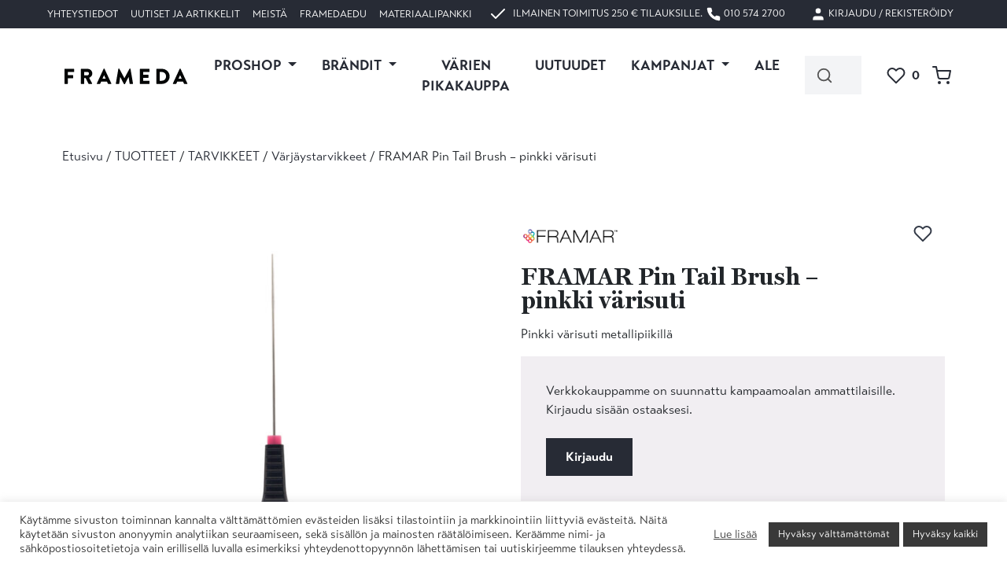

--- FILE ---
content_type: text/html;charset=UTF-8
request_url: https://frameda.fi/tuote/framar-pin-tail-brush-pinkki-varisuti/
body_size: 39809
content:
<!DOCTYPE html>
<html lang="fi">
	<head>
		<meta http-equiv="Content-Type" content="text/html; charset=UTF-8" />
		<meta name="viewport" content="width=device-width, initial-scale=1.0, user-scalable=0" />

		<link rel="profile" href="http://gmpg.org/xfn/11" />
		<link rel="pingback" href="https://frameda.fi/wp/xmlrpc.php" />

		
		<script type="text/template" id="freeze-table-template">
  <div class="frzTbl antiscroll-wrap frzTbl--scrolled-to-left-edge">
    <div class="frzTbl-scroll-overlay antiscroll-inner">
        <div class="frzTbl-scroll-overlay__inner"></div>
    </div>
    <div class="frzTbl-content-wrapper">

        <!-- sticky outer heading -->
        <div class="frzTbl-fixed-heading-wrapper-outer">          
          <div class="frzTbl-fixed-heading-wrapper">
            <div class="frzTbl-fixed-heading-wrapper__inner">
              {{heading}}
            </div>    
          </div>
        </div>

        <!-- column shadows -->
        <div class="frzTbl-frozen-columns-wrapper">
          <!-- left -->
          <div class="frzTbl-frozen-columns-wrapper__columns frzTbl-frozen-columns-wrapper__columns--left {{hide-left-column}}"></div>
          <!-- right -->            
          <div class="frzTbl-frozen-columns-wrapper__columns frzTbl-frozen-columns-wrapper__columns--right {{hide-right-column}}"></div>
        </div>

        <!-- table -->
        <div class="frzTbl-table-wrapper">
          <div class="frzTbl-table-wrapper__inner">
            <div class="frzTbl-table-placeholder"></div>
          </div>
        </div>

    </div>
  </div>
</script><script type="text/template" id="tmpl-wcpt-product-form-loading-modal">
  <div class="wcpt-modal wcpt-product-form-loading-modal" data-wcpt-product-id="{{{ data.product_id }}}">
    <div class="wcpt-modal-content">
      <div class="wcpt-close-modal">
        <!-- close 'x' icon svg -->
        <span class="wcpt-icon wcpt-icon-x wcpt-close-modal-icon">
          <svg xmlns="http://www.w3.org/2000/svg" width="24" height="24" viewBox="0 0 24 24" fill="none" stroke="currentColor" stroke-width="2" stroke-linecap="round" stroke-linejoin="round" class="feather feather-x"><line x1="18" y1="6" x2="6" y2="18"></line><line x1="6" y1="6" x2="18" y2="18"></line>
          </svg>
        </span>
      </div>
      <span class="wcpt-product-form-loading-text">
        <i class="wcpt-ajax-badge">
          <!-- ajax loading icon svg -->
          <svg xmlns="http://www.w3.org/2000/svg" width="24" height="24" viewBox="0 0 24 24" fill="none" stroke="currentColor" stroke-width="2" stroke-linecap="round" stroke-linejoin="round" class="feather feather-loader" color="#384047">
            <line x1="12" y1="2" x2="12" y2="6"></line><line x1="12" y1="18" x2="12" y2="22"></line><line x1="4.93" y1="4.93" x2="7.76" y2="7.76"></line><line x1="16.24" y1="16.24" x2="19.07" y2="19.07"></line><line x1="2" y1="12" x2="6" y2="12"></line><line x1="18" y1="12" x2="22" y2="12"></line><line x1="4.93" y1="19.07" x2="7.76" y2="16.24"></line><line x1="16.24" y1="7.76" x2="19.07" y2="4.93"></line>
          </svg>
        </i>

        Ladataan&hellip;      </span>
    </div>
  </div>
</script>
<script type="text/template" id="tmpl-wcpt-cart-checkbox-trigger">
	<div 
		class="wcpt-cart-checkbox-trigger"
		data-wcpt-redirect-url=""
	>
		<style media="screen">
	@media(min-width:1200px){
		.wcpt-cart-checkbox-trigger {
			display: none !important;
					}
	}
	@media(max-width:1100px){
		.wcpt-cart-checkbox-trigger {
			display: none !important;
		}
	}

	.wcpt-cart-checkbox-trigger {
		background-color : #4CAF50; border-color : rgba(0, 0, 0, .1); color : rgba(255, 255, 255); 	}

</style>
		<span 
      class="wcpt-icon wcpt-icon-shopping-bag wcpt-cart-checkbox-trigger__shopping-icon "    ><svg xmlns="http://www.w3.org/2000/svg" width="24" height="24" viewBox="0 0 24 24" fill="none" stroke="currentColor" stroke-width="2" stroke-linecap="round" stroke-linejoin="round" class="feather feather-shopping-bag"><path d="M6 2L3 6v14a2 2 0 0 0 2 2h14a2 2 0 0 0 2-2V6l-3-4z"></path><line x1="3" y1="6" x2="21" y2="6"></line><path d="M16 10a4 4 0 0 1-8 0"></path></svg></span>		<span class="wcpt-cart-checkbox-trigger__text">Add selected (<span class="wcpt-total-selected"></span>) to cart</span>
		<span class="wcpt-cart-checkbox-trigger__close">✕</span>
	</div>
</script><meta name='robots' content='index, follow, max-image-preview:large, max-snippet:-1, max-video-preview:-1' />
	<style>img:is([sizes="auto" i], [sizes^="auto," i]) { contain-intrinsic-size: 3000px 1500px }</style>
	
<!-- Google Tag Manager by PYS -->
    <script data-cfasync="false" data-pagespeed-no-defer>
	    window.dataLayerPYS = window.dataLayerPYS || [];
	</script>
<!-- End Google Tag Manager by PYS -->
<!-- Google Tag Manager for WordPress by gtm4wp.com -->
<script data-cfasync="false" data-pagespeed-no-defer>
	var gtm4wp_datalayer_name = "dataLayer";
	var dataLayer = dataLayer || [];
	const gtm4wp_use_sku_instead = false;
	const gtm4wp_currency = 'EUR';
	const gtm4wp_product_per_impression = false;
	const gtm4wp_clear_ecommerce = false;

	const gtm4wp_scrollerscript_debugmode         = false;
	const gtm4wp_scrollerscript_callbacktime      = 100;
	const gtm4wp_scrollerscript_readerlocation    = 150;
	const gtm4wp_scrollerscript_contentelementid  = "content";
	const gtm4wp_scrollerscript_scannertime       = 60;
</script>
<!-- End Google Tag Manager for WordPress by gtm4wp.com -->
	<!-- This site is optimized with the Yoast SEO plugin v25.2 - https://yoast.com/wordpress/plugins/seo/ -->
	<title>FRAMAR Pin Tail Brush - pinkki värisuti &#8212; Frameda</title>
	<meta name="description" content="Pinkki värisuti metallipiikillä" />
	<link rel="canonical" href="https://frameda.fi/tuote/framar-pin-tail-brush-pinkki-varisuti/" />
	<meta property="og:locale" content="fi_FI" />
	<meta property="og:type" content="article" />
	<meta property="og:title" content="FRAMAR Pin Tail Brush - pinkki värisuti &#8212; Frameda" />
	<meta property="og:description" content="Pinkki värisuti metallipiikillä" />
	<meta property="og:url" content="https://frameda.fi/tuote/framar-pin-tail-brush-pinkki-varisuti/" />
	<meta property="og:site_name" content="Frameda" />
	<meta property="article:modified_time" content="2026-01-25T00:02:56+00:00" />
	<meta property="og:image" content="https://frameda.fi/app/uploads/2024/02/55852.jpeg" />
	<meta property="og:image:width" content="1200" />
	<meta property="og:image:height" content="1200" />
	<meta property="og:image:type" content="image/jpeg" />
	<meta name="twitter:card" content="summary_large_image" />
	<meta name="twitter:label1" content="Est. reading time" />
	<meta name="twitter:data1" content="1 minuutti" />
	<script type="application/ld+json" class="yoast-schema-graph">{"@context":"https://schema.org","@graph":[{"@type":"WebPage","@id":"https://frameda.fi/tuote/framar-pin-tail-brush-pinkki-varisuti/","url":"https://frameda.fi/tuote/framar-pin-tail-brush-pinkki-varisuti/","name":"FRAMAR Pin Tail Brush - pinkki värisuti &#8212; Frameda","isPartOf":{"@id":"https://frameda.fi/#website"},"primaryImageOfPage":{"@id":"https://frameda.fi/tuote/framar-pin-tail-brush-pinkki-varisuti/#primaryimage"},"image":{"@id":"https://frameda.fi/tuote/framar-pin-tail-brush-pinkki-varisuti/#primaryimage"},"thumbnailUrl":"https://frameda.fi/app/uploads/2024/02/55852.jpeg","datePublished":"2023-04-05T11:01:53+00:00","dateModified":"2026-01-25T00:02:56+00:00","description":"Pinkki värisuti metallipiikillä","breadcrumb":{"@id":"https://frameda.fi/tuote/framar-pin-tail-brush-pinkki-varisuti/#breadcrumb"},"inLanguage":"fi","potentialAction":[{"@type":"ReadAction","target":["https://frameda.fi/tuote/framar-pin-tail-brush-pinkki-varisuti/"]}]},{"@type":"ImageObject","inLanguage":"fi","@id":"https://frameda.fi/tuote/framar-pin-tail-brush-pinkki-varisuti/#primaryimage","url":"https://frameda.fi/app/uploads/2024/02/55852.jpeg","contentUrl":"https://frameda.fi/app/uploads/2024/02/55852.jpeg","width":1200,"height":1200,"caption":"Tuotekuva normaali"},{"@type":"BreadcrumbList","@id":"https://frameda.fi/tuote/framar-pin-tail-brush-pinkki-varisuti/#breadcrumb","itemListElement":[{"@type":"ListItem","position":1,"name":"Home","item":"https://frameda.fi/"},{"@type":"ListItem","position":2,"name":"Tuotteet","item":"https://frameda.fi/tuotteet/"},{"@type":"ListItem","position":3,"name":"FRAMAR Pin Tail Brush &#8211; pinkki värisuti"}]},{"@type":"WebSite","@id":"https://frameda.fi/#website","url":"https://frameda.fi/","name":"Frameda","description":"Kampaamoalan maahantuonti- ja jakeluyritys","potentialAction":[{"@type":"SearchAction","target":{"@type":"EntryPoint","urlTemplate":"https://frameda.fi/?s={search_term_string}"},"query-input":{"@type":"PropertyValueSpecification","valueRequired":true,"valueName":"search_term_string"}}],"inLanguage":"fi"}]}</script>
	<!-- / Yoast SEO plugin. -->


<link rel='dns-prefetch' href='//js.hs-scripts.com' />
<link rel='dns-prefetch' href='//ajax.googleapis.com' />
<link rel='dns-prefetch' href='//use.typekit.net' />
<link rel="alternate" type="application/rss+xml" title="Frameda &raquo; syöte" href="https://frameda.fi/feed/" />
<link rel="alternate" type="application/rss+xml" title="Frameda &raquo; kommenttien syöte" href="https://frameda.fi/comments/feed/" />
<link rel="alternate" type="text/calendar" title="Frameda &raquo; iCal-syöte" href="https://frameda.fi/koulutukset/?ical=1" />
<link rel="alternate" type="application/rss+xml" title="Frameda &raquo; FRAMAR Pin Tail Brush &#8211; pinkki värisuti kommenttien syöte" href="https://frameda.fi/tuote/framar-pin-tail-brush-pinkki-varisuti/feed/" />
<link rel="apple-touch-icon-precomposed" sizes="152x152" href=""><link rel="shortcut icon" href="https://frameda.fi/app/themes/frameda-theme/dist/images/favicon.f86aebe6de.ico" />
<script type="text/javascript">
/* <![CDATA[ */
window._wpemojiSettings = {"baseUrl":"https:\/\/s.w.org\/images\/core\/emoji\/16.0.1\/72x72\/","ext":".png","svgUrl":"https:\/\/s.w.org\/images\/core\/emoji\/16.0.1\/svg\/","svgExt":".svg","source":{"concatemoji":"https:\/\/frameda.fi\/wp\/wp-includes\/js\/wp-emoji-release.min.js?ver=6.8.2"}};
/*! This file is auto-generated */
!function(s,n){var o,i,e;function c(e){try{var t={supportTests:e,timestamp:(new Date).valueOf()};sessionStorage.setItem(o,JSON.stringify(t))}catch(e){}}function p(e,t,n){e.clearRect(0,0,e.canvas.width,e.canvas.height),e.fillText(t,0,0);var t=new Uint32Array(e.getImageData(0,0,e.canvas.width,e.canvas.height).data),a=(e.clearRect(0,0,e.canvas.width,e.canvas.height),e.fillText(n,0,0),new Uint32Array(e.getImageData(0,0,e.canvas.width,e.canvas.height).data));return t.every(function(e,t){return e===a[t]})}function u(e,t){e.clearRect(0,0,e.canvas.width,e.canvas.height),e.fillText(t,0,0);for(var n=e.getImageData(16,16,1,1),a=0;a<n.data.length;a++)if(0!==n.data[a])return!1;return!0}function f(e,t,n,a){switch(t){case"flag":return n(e,"\ud83c\udff3\ufe0f\u200d\u26a7\ufe0f","\ud83c\udff3\ufe0f\u200b\u26a7\ufe0f")?!1:!n(e,"\ud83c\udde8\ud83c\uddf6","\ud83c\udde8\u200b\ud83c\uddf6")&&!n(e,"\ud83c\udff4\udb40\udc67\udb40\udc62\udb40\udc65\udb40\udc6e\udb40\udc67\udb40\udc7f","\ud83c\udff4\u200b\udb40\udc67\u200b\udb40\udc62\u200b\udb40\udc65\u200b\udb40\udc6e\u200b\udb40\udc67\u200b\udb40\udc7f");case"emoji":return!a(e,"\ud83e\udedf")}return!1}function g(e,t,n,a){var r="undefined"!=typeof WorkerGlobalScope&&self instanceof WorkerGlobalScope?new OffscreenCanvas(300,150):s.createElement("canvas"),o=r.getContext("2d",{willReadFrequently:!0}),i=(o.textBaseline="top",o.font="600 32px Arial",{});return e.forEach(function(e){i[e]=t(o,e,n,a)}),i}function t(e){var t=s.createElement("script");t.src=e,t.defer=!0,s.head.appendChild(t)}"undefined"!=typeof Promise&&(o="wpEmojiSettingsSupports",i=["flag","emoji"],n.supports={everything:!0,everythingExceptFlag:!0},e=new Promise(function(e){s.addEventListener("DOMContentLoaded",e,{once:!0})}),new Promise(function(t){var n=function(){try{var e=JSON.parse(sessionStorage.getItem(o));if("object"==typeof e&&"number"==typeof e.timestamp&&(new Date).valueOf()<e.timestamp+604800&&"object"==typeof e.supportTests)return e.supportTests}catch(e){}return null}();if(!n){if("undefined"!=typeof Worker&&"undefined"!=typeof OffscreenCanvas&&"undefined"!=typeof URL&&URL.createObjectURL&&"undefined"!=typeof Blob)try{var e="postMessage("+g.toString()+"("+[JSON.stringify(i),f.toString(),p.toString(),u.toString()].join(",")+"));",a=new Blob([e],{type:"text/javascript"}),r=new Worker(URL.createObjectURL(a),{name:"wpTestEmojiSupports"});return void(r.onmessage=function(e){c(n=e.data),r.terminate(),t(n)})}catch(e){}c(n=g(i,f,p,u))}t(n)}).then(function(e){for(var t in e)n.supports[t]=e[t],n.supports.everything=n.supports.everything&&n.supports[t],"flag"!==t&&(n.supports.everythingExceptFlag=n.supports.everythingExceptFlag&&n.supports[t]);n.supports.everythingExceptFlag=n.supports.everythingExceptFlag&&!n.supports.flag,n.DOMReady=!1,n.readyCallback=function(){n.DOMReady=!0}}).then(function(){return e}).then(function(){var e;n.supports.everything||(n.readyCallback(),(e=n.source||{}).concatemoji?t(e.concatemoji):e.wpemoji&&e.twemoji&&(t(e.twemoji),t(e.wpemoji)))}))}((window,document),window._wpemojiSettings);
/* ]]> */
</script>
		<style id="content-control-block-styles">
			@media (max-width: 640px) {
	.cc-hide-on-mobile {
		display: none !important;
	}
}
@media (min-width: 641px) and (max-width: 920px) {
	.cc-hide-on-tablet {
		display: none !important;
	}
}
@media (min-width: 921px) and (max-width: 1440px) {
	.cc-hide-on-desktop {
		display: none !important;
	}
}		</style>
		<link rel='stylesheet' id='tribe-events-pro-mini-calendar-block-styles-css' href='https://frameda.fi/app/plugins/events-calendar-pro/build/css/tribe-events-pro-mini-calendar-block.css?ver=7.6.3' type='text/css' media='all' />
<link rel='stylesheet' id='sbi_styles-css' href='https://frameda.fi/app/plugins/instagram-feed/css/sbi-styles.min.css?ver=6.9.1' type='text/css' media='all' />
<style id='wp-emoji-styles-inline-css' type='text/css'>

	img.wp-smiley, img.emoji {
		display: inline !important;
		border: none !important;
		box-shadow: none !important;
		height: 1em !important;
		width: 1em !important;
		margin: 0 0.07em !important;
		vertical-align: -0.1em !important;
		background: none !important;
		padding: 0 !important;
	}
</style>
<link rel='stylesheet' id='wp-block-library-css' href='https://frameda.fi/wp/wp-includes/css/dist/block-library/style.min.css?ver=6.8.2' type='text/css' media='all' />
<style id='wp-block-library-theme-inline-css' type='text/css'>
.wp-block-audio :where(figcaption){color:#555;font-size:13px;text-align:center}.is-dark-theme .wp-block-audio :where(figcaption){color:#ffffffa6}.wp-block-audio{margin:0 0 1em}.wp-block-code{border:1px solid #ccc;border-radius:4px;font-family:Menlo,Consolas,monaco,monospace;padding:.8em 1em}.wp-block-embed :where(figcaption){color:#555;font-size:13px;text-align:center}.is-dark-theme .wp-block-embed :where(figcaption){color:#ffffffa6}.wp-block-embed{margin:0 0 1em}.blocks-gallery-caption{color:#555;font-size:13px;text-align:center}.is-dark-theme .blocks-gallery-caption{color:#ffffffa6}:root :where(.wp-block-image figcaption){color:#555;font-size:13px;text-align:center}.is-dark-theme :root :where(.wp-block-image figcaption){color:#ffffffa6}.wp-block-image{margin:0 0 1em}.wp-block-pullquote{border-bottom:4px solid;border-top:4px solid;color:currentColor;margin-bottom:1.75em}.wp-block-pullquote cite,.wp-block-pullquote footer,.wp-block-pullquote__citation{color:currentColor;font-size:.8125em;font-style:normal;text-transform:uppercase}.wp-block-quote{border-left:.25em solid;margin:0 0 1.75em;padding-left:1em}.wp-block-quote cite,.wp-block-quote footer{color:currentColor;font-size:.8125em;font-style:normal;position:relative}.wp-block-quote:where(.has-text-align-right){border-left:none;border-right:.25em solid;padding-left:0;padding-right:1em}.wp-block-quote:where(.has-text-align-center){border:none;padding-left:0}.wp-block-quote.is-large,.wp-block-quote.is-style-large,.wp-block-quote:where(.is-style-plain){border:none}.wp-block-search .wp-block-search__label{font-weight:700}.wp-block-search__button{border:1px solid #ccc;padding:.375em .625em}:where(.wp-block-group.has-background){padding:1.25em 2.375em}.wp-block-separator.has-css-opacity{opacity:.4}.wp-block-separator{border:none;border-bottom:2px solid;margin-left:auto;margin-right:auto}.wp-block-separator.has-alpha-channel-opacity{opacity:1}.wp-block-separator:not(.is-style-wide):not(.is-style-dots){width:100px}.wp-block-separator.has-background:not(.is-style-dots){border-bottom:none;height:1px}.wp-block-separator.has-background:not(.is-style-wide):not(.is-style-dots){height:2px}.wp-block-table{margin:0 0 1em}.wp-block-table td,.wp-block-table th{word-break:normal}.wp-block-table :where(figcaption){color:#555;font-size:13px;text-align:center}.is-dark-theme .wp-block-table :where(figcaption){color:#ffffffa6}.wp-block-video :where(figcaption){color:#555;font-size:13px;text-align:center}.is-dark-theme .wp-block-video :where(figcaption){color:#ffffffa6}.wp-block-video{margin:0 0 1em}:root :where(.wp-block-template-part.has-background){margin-bottom:0;margin-top:0;padding:1.25em 2.375em}
</style>
<style id='classic-theme-styles-inline-css' type='text/css'>
/*! This file is auto-generated */
.wp-block-button__link{color:#fff;background-color:#32373c;border-radius:9999px;box-shadow:none;text-decoration:none;padding:calc(.667em + 2px) calc(1.333em + 2px);font-size:1.125em}.wp-block-file__button{background:#32373c;color:#fff;text-decoration:none}
</style>
<link rel='stylesheet' id='eedee-gutenslider-init-css' href='https://frameda.fi/app/plugins/gutenslider/build/gutenslider-init.css?ver=1700162916' type='text/css' media='all' />
<link rel='stylesheet' id='cwpbs-block-slider-frontend-style-css' href='https://frameda.fi/app/plugins/block-slider/dist/blocks-library/block-slider/block-slider-frontend.css?ver=6975fe047fd88' type='text/css' media='all' />
<style id='cb-carousel-style-inline-css' type='text/css'>
.wp-block-cb-carousel .slick-slide{overflow:hidden;padding-left:7.5px;padding-right:7.5px}.wp-block-cb-carousel .slick-dots li button:not(:hover):not(:active),.wp-block-cb-carousel .slick-next:not(:hover):not(:active),.wp-block-cb-carousel .slick-prev:not(:hover):not(:active){background-color:transparent}.wp-block-cb-carousel .slick-next:before,.wp-block-cb-carousel .slick-prev:before{color:#000}.wp-block-cb-carousel.alignfull .slick-next,.wp-block-cb-carousel.alignfull .slick-prev{z-index:1}.wp-block-cb-carousel.alignfull .slick-prev{left:25px}.wp-block-cb-carousel.alignfull .slick-next{right:25px}.wp-block-cb-carousel .wp-block-cover,.wp-block-cb-carousel .wp-block-image{margin-bottom:0}.wp-block-cb-carousel .wp-block-cover.aligncenter,.wp-block-cb-carousel .wp-block-image.aligncenter{margin-left:auto!important;margin-right:auto!important}.is-layout-flex .wp-block-cb-carousel{width:100%}

</style>
<style id='cb-carousel-v2-style-inline-css' type='text/css'>
.wp-block-cb-carousel-v2{position:relative}.wp-block-cb-carousel-v2[data-cb-pagination=true] .swiper-horizontal{margin-bottom:calc(var(--wp--custom--carousel-block--pagination-bullet-size, 8px)*4)}.wp-block-cb-carousel-v2 .cb-button-next,.wp-block-cb-carousel-v2 .cb-button-prev{color:var(--wp--custom--carousel-block--navigation-color,#000);height:var(--wp--custom--carousel-block--navigation-size,22px);margin-top:calc(0px - var(--wp--custom--carousel-block--navigation-size, 22px)/2);width:calc(var(--wp--custom--carousel-block--navigation-size, 22px)/44*27)}.wp-block-cb-carousel-v2 .cb-button-next:after,.wp-block-cb-carousel-v2 .cb-button-prev:after{font-size:var(--wp--custom--carousel-block--navigation-size,22px)}.wp-block-cb-carousel-v2 .cb-button-prev,.wp-block-cb-carousel-v2.cb-rtl .cb-button-next{left:calc(var(--wp--custom--carousel-block--navigation-size, 22px)*-1/44*27 - var(--wp--custom--carousel-block--navigation-sides-offset, 10px));right:auto}.wp-block-cb-carousel-v2 .cb-button-next,.wp-block-cb-carousel-v2.cb-rtl .cb-button-prev{left:auto;right:calc(var(--wp--custom--carousel-block--navigation-size, 22px)*-1/44*27 - var(--wp--custom--carousel-block--navigation-sides-offset, 10px))}.wp-block-cb-carousel-v2.cb-rtl .cb-button-next,.wp-block-cb-carousel-v2.cb-rtl .cb-button-prev{transform:scaleX(-1)}.wp-block-cb-carousel-v2 .cb-pagination.swiper-pagination-horizontal{bottom:calc(var(--wp--custom--carousel-block--pagination-bullet-size, 8px)*-2.5);display:flex;justify-content:center;top:var(--wp--custom--carousel-block--pagination-top,auto)}.wp-block-cb-carousel-v2 .cb-pagination .cb-pagination-bullet{background:var(--wp--custom--carousel-block--pagination-bullet-color,#999);height:var(--wp--custom--carousel-block--pagination-bullet-size,8px);opacity:var(--wp--custom--carousel-block--pagination-bullet-opacity,.5);width:var(--wp--custom--carousel-block--pagination-bullet-size,8px)}.wp-block-cb-carousel-v2 .cb-pagination .cb-pagination-bullet.swiper-pagination-bullet-active{background:var(--wp--custom--carousel-block--pagination-bullet-active-color,#000);opacity:var(--wp--custom--carousel-block--pagination-bullet-active-opacity,1)}.wp-block-cb-carousel-v2.alignfull .cb-button-next,.wp-block-cb-carousel-v2.alignfull .cb-button-prev{color:var(--wp--custom--carousel-block--navigation-alignfull-color,#000)}.wp-block-cb-carousel-v2.alignfull .cb-button-prev,.wp-block-cb-carousel-v2.alignfull.cb-rtl .cb-button-next{left:var(--wp--custom--carousel-block--navigation-sides-offset,10px);right:auto}.wp-block-cb-carousel-v2.alignfull .cb-button-next,.wp-block-cb-carousel-v2.alignfull.cb-rtl .cb-button-prev{left:auto;right:var(--wp--custom--carousel-block--navigation-sides-offset,10px)}.wp-block-cb-carousel-v2 .wp-block-image{margin-bottom:var(--wp--custom--carousel-block--image-margin-bottom,0);margin-top:var(--wp--custom--carousel-block--image-margin-top,0)}.wp-block-cb-carousel-v2 .wp-block-cover{margin-bottom:var(--wp--custom--carousel-block--cover-margin-bottom,0);margin-top:var(--wp--custom--carousel-block--cover-margin-top,0)}.wp-block-cb-carousel-v2 .wp-block-cover.aligncenter,.wp-block-cb-carousel-v2 .wp-block-image.aligncenter{margin-left:auto!important;margin-right:auto!important}

</style>
<style id='safe-svg-svg-icon-style-inline-css' type='text/css'>
.safe-svg-cover{text-align:center}.safe-svg-cover .safe-svg-inside{display:inline-block;max-width:100%}.safe-svg-cover svg{height:100%;max-height:100%;max-width:100%;width:100%}

</style>
<style id='scbb-container-style-inline-css' type='text/css'>
.wp-block-scbb-container{box-sizing:border-box;max-width:100%!important;overflow:hidden;position:relative;width:100%!important;z-index:1}.wp-block-scbb-container #sbb__video{height:auto;left:50%;min-height:100%;min-width:100%;position:absolute;top:50%;transform:translate(-50%,-50%);width:auto;z-index:-1}.wp-block-scbb-container .scbb__container{margin:0 auto}.wp-block-scbb-container .scbb__bg_overlay{height:100%;left:0;position:absolute;top:0;width:100%;z-index:-1}

</style>
<link rel='stylesheet' id='content-control-block-styles-css' href='https://frameda.fi/app/plugins/content-control/dist/style-block-editor.css?ver=2.6.5' type='text/css' media='all' />
<style id='global-styles-inline-css' type='text/css'>
:root{--wp--preset--aspect-ratio--square: 1;--wp--preset--aspect-ratio--4-3: 4/3;--wp--preset--aspect-ratio--3-4: 3/4;--wp--preset--aspect-ratio--3-2: 3/2;--wp--preset--aspect-ratio--2-3: 2/3;--wp--preset--aspect-ratio--16-9: 16/9;--wp--preset--aspect-ratio--9-16: 9/16;--wp--preset--color--black: hsl(220, 16%, 18%);--wp--preset--color--cyan-bluish-gray: #abb8c3;--wp--preset--color--white: hsl(0, 100%, 100%);--wp--preset--color--pale-pink: #f78da7;--wp--preset--color--vivid-red: #cf2e2e;--wp--preset--color--luminous-vivid-orange: #ff6900;--wp--preset--color--luminous-vivid-amber: #fcb900;--wp--preset--color--light-green-cyan: #7bdcb5;--wp--preset--color--vivid-green-cyan: #00d084;--wp--preset--color--pale-cyan-blue: #8ed1fc;--wp--preset--color--vivid-cyan-blue: #0693e3;--wp--preset--color--vivid-purple: #9b51e0;--wp--preset--color--red-500: hsl(342, 20%, 22%);--wp--preset--color--red-400: hsl(342, 20%, 51%);--wp--preset--color--red-300: hsl(351, 47%, 70%);--wp--preset--color--red-200: hsl(8, 63%, 85%);--wp--preset--color--red-100: hsl(8, 63%, 94%);--wp--preset--color--grey-500: hsl(220, 16%, 24%);--wp--preset--color--grey-400: hsl(220, 16%, 50%);--wp--preset--color--grey-300: hsl(220, 16%, 60%);--wp--preset--color--grey-200: hsl(220, 16%, 89%);--wp--preset--color--grey-100: hsl(220, 16%, 96%);--wp--preset--color--purple-100: hsl(292, 12%, 94%);--wp--preset--color--brown-200: hsl(18, 16%, 85%);--wp--preset--gradient--vivid-cyan-blue-to-vivid-purple: linear-gradient(135deg,rgba(6,147,227,1) 0%,rgb(155,81,224) 100%);--wp--preset--gradient--light-green-cyan-to-vivid-green-cyan: linear-gradient(135deg,rgb(122,220,180) 0%,rgb(0,208,130) 100%);--wp--preset--gradient--luminous-vivid-amber-to-luminous-vivid-orange: linear-gradient(135deg,rgba(252,185,0,1) 0%,rgba(255,105,0,1) 100%);--wp--preset--gradient--luminous-vivid-orange-to-vivid-red: linear-gradient(135deg,rgba(255,105,0,1) 0%,rgb(207,46,46) 100%);--wp--preset--gradient--very-light-gray-to-cyan-bluish-gray: linear-gradient(135deg,rgb(238,238,238) 0%,rgb(169,184,195) 100%);--wp--preset--gradient--cool-to-warm-spectrum: linear-gradient(135deg,rgb(74,234,220) 0%,rgb(151,120,209) 20%,rgb(207,42,186) 40%,rgb(238,44,130) 60%,rgb(251,105,98) 80%,rgb(254,248,76) 100%);--wp--preset--gradient--blush-light-purple: linear-gradient(135deg,rgb(255,206,236) 0%,rgb(152,150,240) 100%);--wp--preset--gradient--blush-bordeaux: linear-gradient(135deg,rgb(254,205,165) 0%,rgb(254,45,45) 50%,rgb(107,0,62) 100%);--wp--preset--gradient--luminous-dusk: linear-gradient(135deg,rgb(255,203,112) 0%,rgb(199,81,192) 50%,rgb(65,88,208) 100%);--wp--preset--gradient--pale-ocean: linear-gradient(135deg,rgb(255,245,203) 0%,rgb(182,227,212) 50%,rgb(51,167,181) 100%);--wp--preset--gradient--electric-grass: linear-gradient(135deg,rgb(202,248,128) 0%,rgb(113,206,126) 100%);--wp--preset--gradient--midnight: linear-gradient(135deg,rgb(2,3,129) 0%,rgb(40,116,252) 100%);--wp--preset--font-size--small: 16px;--wp--preset--font-size--medium: 20px;--wp--preset--font-size--large: 28px;--wp--preset--font-size--x-large: 42px;--wp--preset--font-size--extra-small: 12px;--wp--preset--font-size--regular: 20px;--wp--preset--font-size--extra-large: 36px;--wp--preset--spacing--20: 0.44rem;--wp--preset--spacing--30: 0.67rem;--wp--preset--spacing--40: 1rem;--wp--preset--spacing--50: 1.5rem;--wp--preset--spacing--60: 2.25rem;--wp--preset--spacing--70: 3.38rem;--wp--preset--spacing--80: 5.06rem;--wp--preset--shadow--natural: 6px 6px 9px rgba(0, 0, 0, 0.2);--wp--preset--shadow--deep: 12px 12px 50px rgba(0, 0, 0, 0.4);--wp--preset--shadow--sharp: 6px 6px 0px rgba(0, 0, 0, 0.2);--wp--preset--shadow--outlined: 6px 6px 0px -3px rgba(255, 255, 255, 1), 6px 6px rgba(0, 0, 0, 1);--wp--preset--shadow--crisp: 6px 6px 0px rgba(0, 0, 0, 1);}:where(.is-layout-flex){gap: 0.5em;}:where(.is-layout-grid){gap: 0.5em;}body .is-layout-flex{display: flex;}.is-layout-flex{flex-wrap: wrap;align-items: center;}.is-layout-flex > :is(*, div){margin: 0;}body .is-layout-grid{display: grid;}.is-layout-grid > :is(*, div){margin: 0;}:where(.wp-block-columns.is-layout-flex){gap: 2em;}:where(.wp-block-columns.is-layout-grid){gap: 2em;}:where(.wp-block-post-template.is-layout-flex){gap: 1.25em;}:where(.wp-block-post-template.is-layout-grid){gap: 1.25em;}.has-black-color{color: var(--wp--preset--color--black) !important;}.has-cyan-bluish-gray-color{color: var(--wp--preset--color--cyan-bluish-gray) !important;}.has-white-color{color: var(--wp--preset--color--white) !important;}.has-pale-pink-color{color: var(--wp--preset--color--pale-pink) !important;}.has-vivid-red-color{color: var(--wp--preset--color--vivid-red) !important;}.has-luminous-vivid-orange-color{color: var(--wp--preset--color--luminous-vivid-orange) !important;}.has-luminous-vivid-amber-color{color: var(--wp--preset--color--luminous-vivid-amber) !important;}.has-light-green-cyan-color{color: var(--wp--preset--color--light-green-cyan) !important;}.has-vivid-green-cyan-color{color: var(--wp--preset--color--vivid-green-cyan) !important;}.has-pale-cyan-blue-color{color: var(--wp--preset--color--pale-cyan-blue) !important;}.has-vivid-cyan-blue-color{color: var(--wp--preset--color--vivid-cyan-blue) !important;}.has-vivid-purple-color{color: var(--wp--preset--color--vivid-purple) !important;}.has-black-background-color{background-color: var(--wp--preset--color--black) !important;}.has-cyan-bluish-gray-background-color{background-color: var(--wp--preset--color--cyan-bluish-gray) !important;}.has-white-background-color{background-color: var(--wp--preset--color--white) !important;}.has-pale-pink-background-color{background-color: var(--wp--preset--color--pale-pink) !important;}.has-vivid-red-background-color{background-color: var(--wp--preset--color--vivid-red) !important;}.has-luminous-vivid-orange-background-color{background-color: var(--wp--preset--color--luminous-vivid-orange) !important;}.has-luminous-vivid-amber-background-color{background-color: var(--wp--preset--color--luminous-vivid-amber) !important;}.has-light-green-cyan-background-color{background-color: var(--wp--preset--color--light-green-cyan) !important;}.has-vivid-green-cyan-background-color{background-color: var(--wp--preset--color--vivid-green-cyan) !important;}.has-pale-cyan-blue-background-color{background-color: var(--wp--preset--color--pale-cyan-blue) !important;}.has-vivid-cyan-blue-background-color{background-color: var(--wp--preset--color--vivid-cyan-blue) !important;}.has-vivid-purple-background-color{background-color: var(--wp--preset--color--vivid-purple) !important;}.has-black-border-color{border-color: var(--wp--preset--color--black) !important;}.has-cyan-bluish-gray-border-color{border-color: var(--wp--preset--color--cyan-bluish-gray) !important;}.has-white-border-color{border-color: var(--wp--preset--color--white) !important;}.has-pale-pink-border-color{border-color: var(--wp--preset--color--pale-pink) !important;}.has-vivid-red-border-color{border-color: var(--wp--preset--color--vivid-red) !important;}.has-luminous-vivid-orange-border-color{border-color: var(--wp--preset--color--luminous-vivid-orange) !important;}.has-luminous-vivid-amber-border-color{border-color: var(--wp--preset--color--luminous-vivid-amber) !important;}.has-light-green-cyan-border-color{border-color: var(--wp--preset--color--light-green-cyan) !important;}.has-vivid-green-cyan-border-color{border-color: var(--wp--preset--color--vivid-green-cyan) !important;}.has-pale-cyan-blue-border-color{border-color: var(--wp--preset--color--pale-cyan-blue) !important;}.has-vivid-cyan-blue-border-color{border-color: var(--wp--preset--color--vivid-cyan-blue) !important;}.has-vivid-purple-border-color{border-color: var(--wp--preset--color--vivid-purple) !important;}.has-vivid-cyan-blue-to-vivid-purple-gradient-background{background: var(--wp--preset--gradient--vivid-cyan-blue-to-vivid-purple) !important;}.has-light-green-cyan-to-vivid-green-cyan-gradient-background{background: var(--wp--preset--gradient--light-green-cyan-to-vivid-green-cyan) !important;}.has-luminous-vivid-amber-to-luminous-vivid-orange-gradient-background{background: var(--wp--preset--gradient--luminous-vivid-amber-to-luminous-vivid-orange) !important;}.has-luminous-vivid-orange-to-vivid-red-gradient-background{background: var(--wp--preset--gradient--luminous-vivid-orange-to-vivid-red) !important;}.has-very-light-gray-to-cyan-bluish-gray-gradient-background{background: var(--wp--preset--gradient--very-light-gray-to-cyan-bluish-gray) !important;}.has-cool-to-warm-spectrum-gradient-background{background: var(--wp--preset--gradient--cool-to-warm-spectrum) !important;}.has-blush-light-purple-gradient-background{background: var(--wp--preset--gradient--blush-light-purple) !important;}.has-blush-bordeaux-gradient-background{background: var(--wp--preset--gradient--blush-bordeaux) !important;}.has-luminous-dusk-gradient-background{background: var(--wp--preset--gradient--luminous-dusk) !important;}.has-pale-ocean-gradient-background{background: var(--wp--preset--gradient--pale-ocean) !important;}.has-electric-grass-gradient-background{background: var(--wp--preset--gradient--electric-grass) !important;}.has-midnight-gradient-background{background: var(--wp--preset--gradient--midnight) !important;}.has-small-font-size{font-size: var(--wp--preset--font-size--small) !important;}.has-medium-font-size{font-size: var(--wp--preset--font-size--medium) !important;}.has-large-font-size{font-size: var(--wp--preset--font-size--large) !important;}.has-x-large-font-size{font-size: var(--wp--preset--font-size--x-large) !important;}
:where(.wp-block-post-template.is-layout-flex){gap: 1.25em;}:where(.wp-block-post-template.is-layout-grid){gap: 1.25em;}
:where(.wp-block-columns.is-layout-flex){gap: 2em;}:where(.wp-block-columns.is-layout-grid){gap: 2em;}
:root :where(.wp-block-pullquote){font-size: 1.5em;line-height: 1.6;}
</style>
<link rel='stylesheet' id='photoswipe-css' href='https://frameda.fi/app/plugins/woocommerce/assets/css/photoswipe/photoswipe.min.css?ver=9.8.5' type='text/css' media='all' />
<link rel='stylesheet' id='photoswipe-default-skin-css' href='https://frameda.fi/app/plugins/woocommerce/assets/css/photoswipe/default-skin/default-skin.min.css?ver=9.8.5' type='text/css' media='all' />
<link rel='stylesheet' id='woocommerce-layout-css' href='https://frameda.fi/app/plugins/woocommerce/assets/css/woocommerce-layout.css?ver=9.8.5' type='text/css' media='all' />
<link rel='stylesheet' id='woocommerce-smallscreen-css' href='https://frameda.fi/app/plugins/woocommerce/assets/css/woocommerce-smallscreen.css?ver=9.8.5' type='text/css' media='only screen and (max-width: 768px)' />
<link rel='stylesheet' id='woocommerce-general-css' href='https://frameda.fi/app/plugins/woocommerce/assets/css/woocommerce.css?ver=9.8.5' type='text/css' media='all' />
<style id='woocommerce-inline-inline-css' type='text/css'>
.woocommerce form .form-row .required { visibility: visible; }
</style>
<link rel='stylesheet' id='jquery-ui-styles-css' href='https://ajax.googleapis.com/ajax/libs/jqueryui/1.8/themes/base/jquery-ui.css?ver=6.8.2' type='text/css' media='all' />
<link rel='stylesheet' id='blockslider-preview-style-css' href='https://frameda.fi/app/plugins/block-slider/css/slider-preview.css?ver=latest_new' type='text/css' media='all' />
<link rel='stylesheet' id='contact-form-7-css' href='https://frameda.fi/app/plugins/contact-form-7/includes/css/styles.css?ver=6.0.6' type='text/css' media='all' />
<link rel='stylesheet' id='cookie-law-info-css' href='https://frameda.fi/app/plugins/cookie-law-info/legacy/public/css/cookie-law-info-public.css?ver=3.2.10' type='text/css' media='all' />
<link rel='stylesheet' id='cookie-law-info-gdpr-css' href='https://frameda.fi/app/plugins/cookie-law-info/legacy/public/css/cookie-law-info-gdpr.css?ver=3.2.10' type='text/css' media='all' />
<link rel='stylesheet' id='tmi-all-in-one-css' href='https://frameda.fi/app/plugins/teamit-all-in-one/public/css/tmi-all-in-one-public.css?ver=1.0.0' type='text/css' media='all' />
<link rel='stylesheet' id='antiscroll-css' href='https://frameda.fi/app/plugins/wc-product-table-pro/assets/antiscroll/css.min.css?ver=4.4.0' type='text/css' media='all' />
<link rel='stylesheet' id='freeze_table-css' href='https://frameda.fi/app/plugins/wc-product-table-pro/assets/freeze_table_v2/css.min.css?ver=4.4.0' type='text/css' media='all' />
<link rel='stylesheet' id='multirange-css' href='https://frameda.fi/app/plugins/wc-product-table-pro/assets/multirange/css.min.css?ver=4.4.0' type='text/css' media='all' />
<link rel='stylesheet' id='wcpt-css' href='https://frameda.fi/app/plugins/wc-product-table-pro/assets/css.min.css?ver=4.4.0' type='text/css' media='all' />
<style id='wcpt-inline-css' type='text/css'>

    .mejs-button>button {
      background: transparent url(https://frameda.fi/wp/wp-includes/js/mediaelement/mejs-controls.svg) !important;
    }
    .mejs-mute>button {
      background-position: -60px 0 !important;
    }    
    .mejs-unmute>button {
      background-position: -40px 0 !important;
    }    
    .mejs-pause>button {
      background-position: -20px 0 !important;
    }    
  
</style>
<link rel='stylesheet' id='mediaelement-css' href='https://frameda.fi/wp/wp-includes/js/mediaelement/mediaelementplayer-legacy.min.css?ver=4.2.17' type='text/css' media='all' />
<link rel='stylesheet' id='wp-mediaelement-css' href='https://frameda.fi/wp/wp-includes/js/mediaelement/wp-mediaelement.min.css?ver=6.8.2' type='text/css' media='all' />
<link rel='stylesheet' id='pif-styles-css' href='https://frameda.fi/app/plugins/woocommerce-product-image-flipper/assets/css/style.css?ver=6.8.2' type='text/css' media='all' />
<link rel='stylesheet' id='it-gift-owl-carousel-style-css' href='https://frameda.fi/app/plugins/ithemeland-free-gifts-for-woocommerce/frontend/assets/css/owl-carousel/owl.carousel.min.css?ver=6.8.2' type='text/css' media='all' />
<link rel='stylesheet' id='it-gift-dropdown-css-css' href='https://frameda.fi/app/plugins/ithemeland-free-gifts-for-woocommerce/frontend/assets/css/dropdown/dropdown.css?ver=6.8.2' type='text/css' media='all' />
<link rel='stylesheet' id='it-gift-style-css' href='https://frameda.fi/app/plugins/ithemeland-free-gifts-for-woocommerce/frontend/assets/css/style/style.css?ver=1.0.2' type='text/css' media='all' />
<link rel='stylesheet' id='it-gift-popup-css' href='https://frameda.fi/app/plugins/ithemeland-free-gifts-for-woocommerce/frontend/assets/css/popup/popup.css?ver=1.0.2' type='text/css' media='all' />
<link rel='stylesheet' id='brands-styles-css' href='https://frameda.fi/app/plugins/woocommerce/assets/css/brands.css?ver=9.8.5' type='text/css' media='all' />
<link rel='stylesheet' id='theme-css-bundle-css' href='https://frameda.fi/app/themes/frameda-theme/dist/styles/theme.css?ver=1.1.0' type='text/css' media='all' />
<link rel='stylesheet' id='fonts-css' href='https://frameda.fi/app/themes/frameda-theme/fonts.css?ver=6.8.2' type='text/css' media='all' />
<link rel='stylesheet' id='theme-styles-css' href='https://frameda.fi/app/themes/frameda-theme/theme/style.css?ver=6.8.2' type='text/css' media='all' />
<link rel='stylesheet' id='theme-fonts-css' href='//use.typekit.net/iky6sni.css?ver=6.8.2' type='text/css' media='all' />
<link rel='stylesheet' id='wc-pb-checkout-blocks-css' href='https://frameda.fi/app/plugins/woocommerce-product-bundles/assets/css/frontend/checkout-blocks.css?ver=7.0.1' type='text/css' media='all' />
<link rel='stylesheet' id='wcwl_frontend-css' href='https://frameda.fi/app/plugins/woocommerce-waitlist/includes/css/src/wcwl_frontend.min.css?ver=2.4.13' type='text/css' media='all' />
<link rel='stylesheet' id='dashicons-css' href='https://frameda.fi/wp/wp-includes/css/dashicons.min.css?ver=6.8.2' type='text/css' media='all' />
<link rel='stylesheet' id='wc-bundle-style-css' href='https://frameda.fi/app/plugins/woocommerce-product-bundles/assets/css/frontend/woocommerce.css?ver=7.0.1' type='text/css' media='all' />
<script type="text/template" id="tmpl-variation-template">
	<div class="woocommerce-variation-description">{{{ data.variation.variation_description }}}</div>
	<div class="woocommerce-variation-price">{{{ data.variation.price_html }}}</div>
	<div class="woocommerce-variation-availability">{{{ data.variation.availability_html }}}</div>
</script>
<script type="text/template" id="tmpl-unavailable-variation-template">
	<p role="alert">Pahoittelemme, tämä tuote ei ole saatavilla. Ole hyvä, valitse eri tavalla.</p>
</script>
  <script>
    if (typeof wcpt_persist_params === 'undefined') {
      var wcpt_persist_params = [];
    }
    wcpt_persist_params.push('hide_form');
  </script>
    <script>   if (typeof wcpt_persist_params === 'undefined') { var wcpt_persist_params = []; } wcpt_persist_params = wcpt_persist_params.concat(["min_price","max_price","rating_filter","filter_erityista","filter_hiustyyppi","filter_kampanjalehtituote","filter_ominaisuudet","filter_pakkaus","filter_pidennyksien-pituus","filter_tuotemerkki"]);
  </script>
  <script type="text/javascript" src="https://frameda.fi/wp/wp-includes/js/jquery/jquery.min.js?ver=3.7.1" id="jquery-core-js"></script>
<script type="text/javascript" src="https://frameda.fi/wp/wp-includes/js/jquery/jquery-migrate.min.js?ver=3.4.1" id="jquery-migrate-js"></script>
<script type="text/javascript" id="likes-and-bookmarks.js-js-extra">
/* <![CDATA[ */
var likesAndBookmarks = {"url":"https:\/\/frameda.fi\/wp\/wp-admin\/admin-ajax.php","nonce":"7f16f77b20","strings":{"like_product":"Tykk\u00e4\u00e4","unlike_product":"Poista tykk\u00e4ys","bookmark_product":"Lis\u00e4\u00e4 toivelistalle","unbookmark_product":"Poista toivelistalta","login_to_add_bookmarks":"Kirjaudu sis\u00e4\u00e4n lis\u00e4t\u00e4ksesi tuotteen toivelistalle","could_not_bookmark_product":"Ei voitu lis\u00e4t\u00e4 toivelistalle","could_not_unbookmark_product":"Ei voitu poistaa toivelistalta","could_not_like_product":"Ei voitu tyk\u00e4t\u00e4 tuotteesta","could_not_unlike_product":"Ei voitu poistaa tykk\u00e4yst\u00e4"}};
/* ]]> */
</script>
<script type="text/javascript" src="https://frameda.fi/app/plugins/tmi-likes-and-bookmarks/likes-and-bookmarks.js?ver=6.8.2" id="likes-and-bookmarks.js-js"></script>
<script type="text/javascript" src="https://frameda.fi/app/plugins/woocommerce/assets/js/jquery-blockui/jquery.blockUI.min.js?ver=2.7.0-wc.9.8.5" id="jquery-blockui-js" defer="defer" data-wp-strategy="defer"></script>
<script type="text/javascript" id="wc-add-to-cart-js-extra">
/* <![CDATA[ */
var wc_add_to_cart_params = {"ajax_url":"\/wp\/wp-admin\/admin-ajax.php","wc_ajax_url":"\/?wc-ajax=%%endpoint%%","i18n_view_cart":"N\u00e4yt\u00e4 ostoskori","cart_url":"https:\/\/frameda.fi\/ostoskori\/","is_cart":"","cart_redirect_after_add":"no"};
/* ]]> */
</script>
<script type="text/javascript" src="https://frameda.fi/app/plugins/woocommerce/assets/js/frontend/add-to-cart.min.js?ver=9.8.5" id="wc-add-to-cart-js" defer="defer" data-wp-strategy="defer"></script>
<script type="text/javascript" src="https://frameda.fi/app/plugins/woocommerce/assets/js/flexslider/jquery.flexslider.min.js?ver=2.7.2-wc.9.8.5" id="flexslider-js" defer="defer" data-wp-strategy="defer"></script>
<script type="text/javascript" id="wc-single-product-js-extra">
/* <![CDATA[ */
var wc_single_product_params = {"i18n_required_rating_text":"Valitse arvostelu, ole hyv\u00e4.","i18n_rating_options":["1\/5 t\u00e4hte\u00e4","2\/5 t\u00e4hte\u00e4","3\/5 t\u00e4hte\u00e4","4\/5 t\u00e4hte\u00e4","5\/5 t\u00e4hte\u00e4"],"i18n_product_gallery_trigger_text":"View full-screen image gallery","review_rating_required":"yes","flexslider":{"rtl":false,"animation":"slide","smoothHeight":true,"directionNav":false,"controlNav":"thumbnails","slideshow":false,"animationSpeed":500,"animationLoop":false,"allowOneSlide":false},"zoom_enabled":"","zoom_options":[],"photoswipe_enabled":"1","photoswipe_options":{"shareEl":false,"closeOnScroll":false,"history":false,"hideAnimationDuration":0,"showAnimationDuration":0},"flexslider_enabled":"1"};
/* ]]> */
</script>
<script type="text/javascript" src="https://frameda.fi/app/plugins/woocommerce/assets/js/frontend/single-product.min.js?ver=9.8.5" id="wc-single-product-js" defer="defer" data-wp-strategy="defer"></script>
<script type="text/javascript" src="https://frameda.fi/app/plugins/woocommerce/assets/js/js-cookie/js.cookie.min.js?ver=2.1.4-wc.9.8.5" id="js-cookie-js" defer="defer" data-wp-strategy="defer"></script>
<script type="text/javascript" id="woocommerce-js-extra">
/* <![CDATA[ */
var woocommerce_params = {"ajax_url":"\/wp\/wp-admin\/admin-ajax.php","wc_ajax_url":"\/?wc-ajax=%%endpoint%%","i18n_password_show":"N\u00e4yt\u00e4 salasana","i18n_password_hide":"Piilota salasana"};
/* ]]> */
</script>
<script type="text/javascript" src="https://frameda.fi/app/plugins/woocommerce/assets/js/frontend/woocommerce.min.js?ver=9.8.5" id="woocommerce-js" defer="defer" data-wp-strategy="defer"></script>
<script type="text/javascript" src="https://frameda.fi/wp/wp-includes/js/jquery/ui/core.min.js?ver=1.13.3" id="jquery-ui-core-js"></script>
<script type="text/javascript" src="https://frameda.fi/wp/wp-includes/js/jquery/ui/menu.min.js?ver=1.13.3" id="jquery-ui-menu-js"></script>
<script type="text/javascript" src="https://frameda.fi/wp/wp-includes/js/dist/dom-ready.min.js?ver=f77871ff7694fffea381" id="wp-dom-ready-js"></script>
<script type="text/javascript" src="https://frameda.fi/wp/wp-includes/js/dist/hooks.min.js?ver=4d63a3d491d11ffd8ac6" id="wp-hooks-js"></script>
<script type="text/javascript" src="https://frameda.fi/wp/wp-includes/js/dist/i18n.min.js?ver=5e580eb46a90c2b997e6" id="wp-i18n-js"></script>
<script type="text/javascript" id="wp-i18n-js-after">
/* <![CDATA[ */
wp.i18n.setLocaleData( { 'text direction\u0004ltr': [ 'ltr' ] } );
/* ]]> */
</script>
<script type="text/javascript" id="wp-a11y-js-translations">
/* <![CDATA[ */
( function( domain, translations ) {
	var localeData = translations.locale_data[ domain ] || translations.locale_data.messages;
	localeData[""].domain = domain;
	wp.i18n.setLocaleData( localeData, domain );
} )( "default", {"translation-revision-date":"2025-04-11 14:01:38+0000","generator":"GlotPress\/4.0.1","domain":"messages","locale_data":{"messages":{"":{"domain":"messages","plural-forms":"nplurals=2; plural=n != 1;","lang":"fi"},"Notifications":["Ilmoitukset"]}},"comment":{"reference":"wp-includes\/js\/dist\/a11y.js"}} );
/* ]]> */
</script>
<script type="text/javascript" src="https://frameda.fi/wp/wp-includes/js/dist/a11y.min.js?ver=3156534cc54473497e14" id="wp-a11y-js"></script>
<script type="text/javascript" src="https://frameda.fi/wp/wp-includes/js/jquery/ui/autocomplete.min.js?ver=1.13.3" id="jquery-ui-autocomplete-js"></script>
<script type="text/javascript" id="teamit-autocomplete-js-extra">
/* <![CDATA[ */
var tmiAutocomplete = {"texts":{"noResults":"Ei hakuosumia","showAllResults":"N\u00e4yt\u00e4 kaikki tulokset"},"httpQuery":"post_type=product&filter=1","autocompleteOptions":{"source":"\/?wc-ajax=search_autocomplete","minLength":2}};
/* ]]> */
</script>
<script type="text/javascript" src="https://frameda.fi/app/plugins/autocomplete/dist/js/frontend.js?ver=2.0.2" id="teamit-autocomplete-js"></script>
<script type="text/javascript" id="cookie-law-info-js-extra">
/* <![CDATA[ */
var Cli_Data = {"nn_cookie_ids":[],"cookielist":[],"non_necessary_cookies":[],"ccpaEnabled":"","ccpaRegionBased":"","ccpaBarEnabled":"","strictlyEnabled":["necessary","obligatoire"],"ccpaType":"gdpr","js_blocking":"1","custom_integration":"","triggerDomRefresh":"","secure_cookies":""};
var cli_cookiebar_settings = {"animate_speed_hide":"500","animate_speed_show":"500","background":"#FFF","border":"#b1a6a6c2","border_on":"","button_1_button_colour":"#393939","button_1_button_hover":"#2e2e2e","button_1_link_colour":"#fff","button_1_as_button":"1","button_1_new_win":"","button_2_button_colour":"#333","button_2_button_hover":"#292929","button_2_link_colour":"#444","button_2_as_button":"","button_2_hidebar":"","button_3_button_colour":"#393939","button_3_button_hover":"#2e2e2e","button_3_link_colour":"#fff","button_3_as_button":"1","button_3_new_win":"","button_4_button_colour":"#000","button_4_button_hover":"#000000","button_4_link_colour":"#333333","button_4_as_button":"","button_7_button_colour":"#393939","button_7_button_hover":"#2e2e2e","button_7_link_colour":"#fff","button_7_as_button":"1","button_7_new_win":"1","font_family":"inherit","header_fix":"","notify_animate_hide":"1","notify_animate_show":"","notify_div_id":"#cookie-law-info-bar","notify_position_horizontal":"right","notify_position_vertical":"bottom","scroll_close":"","scroll_close_reload":"","accept_close_reload":"","reject_close_reload":"","showagain_tab":"","showagain_background":"#fff","showagain_border":"#000","showagain_div_id":"#cookie-law-info-again","showagain_x_position":"100px","text":"#333333","show_once_yn":"","show_once":"10000","logging_on":"","as_popup":"","popup_overlay":"1","bar_heading_text":"","cookie_bar_as":"banner","popup_showagain_position":"bottom-right","widget_position":"left"};
var log_object = {"ajax_url":"https:\/\/frameda.fi\/wp\/wp-admin\/admin-ajax.php"};
/* ]]> */
</script>
<script type="text/javascript" src="https://frameda.fi/app/plugins/cookie-law-info/legacy/public/js/cookie-law-info-public.js?ver=3.2.10" id="cookie-law-info-js"></script>
<script type="text/javascript" src="https://frameda.fi/app/plugins/teamit-all-in-one/public/js/tmi-all-in-one-public.js?ver=1.0.0" id="tmi-all-in-one-js"></script>
<script src='https://frameda.fi/app/plugins/event-tickets/common/build/js/underscore-before.js'></script>
<script type="text/javascript" src="https://frameda.fi/wp/wp-includes/js/underscore.min.js?ver=1.13.7" id="underscore-js"></script>
<script src='https://frameda.fi/app/plugins/event-tickets/common/build/js/underscore-after.js'></script>
<script type="text/javascript" id="wp-util-js-extra">
/* <![CDATA[ */
var _wpUtilSettings = {"ajax":{"url":"\/wp\/wp-admin\/admin-ajax.php"}};
/* ]]> */
</script>
<script type="text/javascript" src="https://frameda.fi/wp/wp-includes/js/wp-util.min.js?ver=6.8.2" id="wp-util-js"></script>
<script type="text/javascript" id="wc-add-to-cart-variation-js-extra">
/* <![CDATA[ */
var wc_add_to_cart_variation_params = {"wc_ajax_url":"\/?wc-ajax=%%endpoint%%","i18n_no_matching_variations_text":"Pahoittelemme, valitun kaltaisia tuotteita ei l\u00f6ytynyt. Ole hyv\u00e4, valitse eri tavalla.","i18n_make_a_selection_text":"Valitse jotain tuotteen vaihtoehdoista ennen kuin lis\u00e4\u00e4t tuotteen ostoskoriin.","i18n_unavailable_text":"Pahoittelemme, t\u00e4m\u00e4 tuote ei ole saatavilla. Ole hyv\u00e4, valitse eri tavalla.","i18n_reset_alert_text":"Your selection has been reset. Please select some product options before adding this product to your cart."};
/* ]]> */
</script>
<script type="text/javascript" src="https://frameda.fi/app/plugins/woocommerce/assets/js/frontend/add-to-cart-variation.min.js?ver=9.8.5" id="wc-add-to-cart-variation-js" defer="defer" data-wp-strategy="defer"></script>
<script type="text/javascript" src="https://frameda.fi/app/plugins/duracelltomi-google-tag-manager/dist/js/analytics-talk-content-tracking.js?ver=1.21.1" id="gtm4wp-scroll-tracking-js"></script>
<script type="text/javascript" src="https://frameda.fi/app/plugins/ithemeland-free-gifts-for-woocommerce/frontend/assets/js/dropdown/dropdown.js?ver=6.8.2" id="it-gift-dropdown-js-js"></script>
<script type="text/javascript" src="https://frameda.fi/app/plugins/ithemeland-free-gifts-for-woocommerce/frontend/assets/js/owl-carousel/owl.carousel.min.js?ver=6.8.2" id="owl-carousel-js"></script>
<script type="text/javascript" src="https://frameda.fi/app/plugins/ithemeland-free-gifts-for-woocommerce/frontend/assets/js/scrollbar/jquery.scrollbar.min.js?ver=6.8.2" id="pw-gift-scrollbar-js-js"></script>
<script type="text/javascript" id="wc-settings-dep-in-header-js-after">
/* <![CDATA[ */
console.warn( "Scripts that have a dependency on [wc-settings, wc-blocks-checkout] must be loaded in the footer, pw-gift-add-jquery-adv was registered to load in the header, but has been switched to load in the footer instead. See https://github.com/woocommerce/woocommerce-gutenberg-products-block/pull/5059" );
/* ]]> */
</script>
<link rel="https://api.w.org/" href="https://frameda.fi/wp-json/" /><link rel="alternate" title="JSON" type="application/json" href="https://frameda.fi/wp-json/wp/v2/product/29858" /><link rel="EditURI" type="application/rsd+xml" title="RSD" href="https://frameda.fi/wp/xmlrpc.php?rsd" />
<meta name="generator" content="WordPress 6.8.2" />
<meta name="generator" content="WooCommerce 9.8.5" />
<link rel='shortlink' href='https://frameda.fi/?p=29858' />
<link rel="alternate" title="oEmbed (JSON)" type="application/json+oembed" href="https://frameda.fi/wp-json/oembed/1.0/embed?url=https%3A%2F%2Fframeda.fi%2Ftuote%2Fframar-pin-tail-brush-pinkki-varisuti%2F" />
<link rel="alternate" title="oEmbed (XML)" type="text/xml+oembed" href="https://frameda.fi/wp-json/oembed/1.0/embed?url=https%3A%2F%2Fframeda.fi%2Ftuote%2Fframar-pin-tail-brush-pinkki-varisuti%2F&#038;format=xml" />
<meta name="generator" content="Redux 4.5.7" /><!-- Google Tag Manager -->
<script type="text/plain" data-cli-class="cli-blocker-script"  data-cli-script-type="others" data-cli-block="true"  data-cli-element-position="head">(function(w,d,s,l,i){w[l]=w[l]||[];w[l].push({'gtm.start':
new Date().getTime(),event:'gtm.js'});var f=d.getElementsByTagName(s)[0],
j=d.createElement(s),dl=l!='dataLayer'?'&l='+l:'';j.async=true;j.src=
'https://www.googletagmanager.com/gtm.js?id='+i+dl;f.parentNode.insertBefore(j,f);
})(window,document,'script','dataLayer','GTM-W9LVNMH');</script>
<!-- End Google Tag Manager -->			<!-- DO NOT COPY THIS SNIPPET! Start of Page Analytics Tracking for HubSpot WordPress plugin v11.3.6-->
			<script class="hsq-set-content-id" data-content-id="blog-post">
				var _hsq = _hsq || [];
				_hsq.push(["setContentType", "blog-post"]);
			</script>
			<!-- DO NOT COPY THIS SNIPPET! End of Page Analytics Tracking for HubSpot WordPress plugin -->
			<meta name="et-api-version" content="v1"><meta name="et-api-origin" content="https://frameda.fi"><link rel="https://theeventscalendar.com/" href="https://frameda.fi/wp-json/tribe/tickets/v1/" /><meta name="tec-api-version" content="v1"><meta name="tec-api-origin" content="https://frameda.fi"><link rel="alternate" href="https://frameda.fi/wp-json/tribe/events/v1/" />
<!-- Google Tag Manager for WordPress by gtm4wp.com -->
<!-- GTM Container placement set to automatic -->
<script data-cfasync="false" data-pagespeed-no-defer>
	var dataLayer_content = {"visitorLoginState":"logged-out","visitorType":"visitor-logged-out","visitorEmail":"","visitorEmailHash":"","visitorRegistrationDate":"","visitorUsername":"","visitorIP":"3.135.19.139","pagePostType":"product","pagePostType2":"single-product","pagePostAuthor":"Pupesoft-integration","browserName":"","browserVersion":"","browserEngineName":"","browserEngineVersion":"","osName":"","osVersion":"","deviceType":"bot","deviceManufacturer":"","deviceModel":"","weatherCategory":"(no weather data available)","weatherDescription":"(no weather data available)","weatherTemp":0,"weatherPressure":0,"weatherWindSpeed":0,"weatherWindDeg":0,"weatherDataStatus":"No weather data in cache (3.135.19.139)","geoCountryCode":"(no geo data available)","geoCountryName":"(no geo data available)","geoRegionCode":"(no geo data available)","geoRegionName":"(no geo data available)","geoCity":"(no geo data available)","geoZipcode":"(no geo data available)","geoLatitude":"(no geo data available)","geoLongitude":"(no geo data available)","geoFullGeoData":{"success":false,"error":{"code":101,"type":"missing_access_key","info":"You have not supplied an API Access Key. [Required format: access_key=YOUR_ACCESS_KEY]"}},"customerTotalOrders":0,"customerTotalOrderValue":0,"customerFirstName":"","customerLastName":"","customerBillingFirstName":"","customerBillingLastName":"","customerBillingCompany":"","customerBillingAddress1":"","customerBillingAddress2":"","customerBillingCity":"","customerBillingState":"","customerBillingPostcode":"","customerBillingCountry":"","customerBillingEmail":"","customerBillingEmailHash":"","customerBillingPhone":"","customerShippingFirstName":"","customerShippingLastName":"","customerShippingCompany":"","customerShippingAddress1":"","customerShippingAddress2":"","customerShippingCity":"","customerShippingState":"","customerShippingPostcode":"","customerShippingCountry":"","cartContent":{"totals":{"applied_coupons":[],"discount_total":0,"subtotal":0,"total":0},"items":[]},"productRatingCounts":[],"productAverageRating":0,"productReviewCount":0,"productType":"simple","productIsVariable":0};
	dataLayer.push( dataLayer_content );
</script>
<script data-cfasync="false" data-pagespeed-no-defer>
(function(w,d,s,l,i){w[l]=w[l]||[];w[l].push({'gtm.start':
new Date().getTime(),event:'gtm.js'});var f=d.getElementsByTagName(s)[0],
j=d.createElement(s),dl=l!='dataLayer'?'&l='+l:'';j.async=true;j.src=
'//www.googletagmanager.com/gtm.js?id='+i+dl;f.parentNode.insertBefore(j,f);
})(window,document,'script','dataLayer','GTM-5FG5DVDD');
</script>
<!-- End Google Tag Manager for WordPress by gtm4wp.com -->	<noscript><style>.woocommerce-product-gallery{ opacity: 1 !important; }</style></noscript>
			<style type="text/css" id="wp-custom-css">
			/* Fix image size for osx */
.l-grid--post .l-grid__item .l-grid__img img {
    align-self: flex-start;
}

/* Top Nav Dropdown */
.dropdown-menu {
	z-index: 1050;
}

.navbar--top .nav .nav-item a.dropdown-item, .navbar--top .nav .nav-item a.dropdown-item .nav-item.active a.dropdown-item {
  color: #000;
	font-size: 0.8rem;
}

/* Cover Archive */
@media (min-width: 992px) {
	.b-cover--archive .b-cover__content {
		max-width: 50%;
	}
}
.b-cover--archive .b-cover__content a {
	font-weight: bold;
}

/* body, p {
    font-size: 1rem;
}
.wp-block-group.alignwide {
    max-width: 75rem;
}
.cross-sells ul.products li.product {
    flex: 0 0 50%;
    max-width: 50%;
    padding: 1rem;
}

.wp-block-latest-posts img {
	margin-bottom: 1rem;
	object-fit: cover;
	height: 250px;
	width: auto;
}

@media (max-width: 1199.98px) {
.col-products .woocommerce-ordering, .col-products .woocommerce-result-count, .widget_product_categories {
    display: block;
	}
}


.store_locator_result_list_description {
	padding: 0;
	margin-bottom: 1rem;
}
.store_locator_actions a {
	margin-right: 0.15rem !important;
	margin-bottom: 0.5rem !important;
}

.store_locator_address span,
.store_locator_contact span {
    display: block;
    line-height: 1.4;
}
.store_locator_name {
	margin-top: 1rem;
}

#store_locator.modal-body,
.store_locator_main,
#store_locator > .store-locator-row {
  padding: 0px !important;
	margin: 0 !important;
}

.store_locator_sidebar_content {
padding: 15px 0px 15px 15px !important;
}

.store_locator_sidebar {
	padding-left: 0;
}

@media(max-width: 768px) {
.store_locator_sidebar_content {
padding-right: 15px !important;
}
}

.store_locator_no_stores {
    color: #000;
    font-size: 18px;
    padding: 2rem 1rem 1rem;
}
.store-locator-label {
    background-color: #f1eef2 !important;
    color: #212529;
} */

body #hubspot-messages-iframe-container {
    z-index: 999998;
}

#cookie-law-info-bar {
    z-index: 999999;
}

/* Hide arrows without proper style */
button.slick-arrow {
    display: none !important;
}

/* BLACK WEEK -labelit */
.woocommerce div.product div.images.woocommerce-product-gallery {
    position: absolute; /* Kuvan ympärillä suhteellinen sijoitus */
}

/* ARCHIVE-sivun label */
.woocommerce ul.products li.product .custom-discount-label { 
    position: absolute; /* Asetetaan labelin sijainti */
    top: 10px;           /* Etäisyys kuvan yläreunasta */
    right: 10px;         /* Pieni etäisyys kuvan oikeasta reunasta */
    z-index: 10;         /* Varmistetaan, että label tulee kuvan päälle */
    background-color: pink; /* Taustaväri pinkki */
    color: #fff;         /* Tekstin väri valkoinen */
    padding: 5px 10px;   /* Sisämarginaalit */
    font-size: 15px;     /* Fonttikoko */
    font-weight: bold;   /* Lihavoitu teksti */
    text-transform: uppercase; /* Isoilla kirjaimilla */
    text-align: center;  /* Tekstin keskitys */
}

/* SINGLE PRODUCT-sivun label */
.woocommerce div.product .custom-discount-label {
    position: absolute;         /* Asemointi kuvan päälle */
    top: px;   /* Etäisyys ylhäältä */
    left: px; /* Etäisyys oikealta */
    background-color: pink; /* Tausta */
    color: #fff;  /* Teksti */
    padding: 10px 15px;          /* Marginaalit */
    font-size: 16px;            /* Fonttikoko */
    font-weight: bold;          /* Lihavoitu teksti */
    text-transform: uppercase;  /* Isoilla kirjaimilla */
    z-index: 9999;                /* Varmistetaan, että label näkyy päällä */
}

/* SINGLE PRODUCT -sivun label vain desktopille */
/* SINGLE PRODUCT -sivun label vain desktopille */
@media (min-width: 1024px) {  /* Kohdistetaan yli 1024px näytöille */
    .woocommerce div.product .custom-discount-label {
        position: absolute;       /* Asetetaan kuvan päälle */
        top: 90px;                /* Etäisyys ylhäältä, säädä tarpeen mukaan */
        left: 65px;               /* Etäisyys vasemmalta, säädä tarpeen mukaan */
        z-index: 1030;              /* Varmistaa, että label näkyy päällimmäisenä */
    }
}

/* Näytön leveys 1024px - 1323px (välimuoto) */
@media (max-width: 1323px) and (min-width: 990px) {
    .woocommerce div.product .custom-discount-label {
        position: absolute;
        top: 90px;        /* Aseta sopiva arvo */
        left: 65px;
			 z-index: 9999;              /* Varmistaa, että label näkyy päällimmäisenä */
    }
}

/* Tuotekuva, vasen suora */
.woocommerce .woocommerce-product-gallery__image {
	justify-content: left;
	}

/* Koulutukset, tallenne kuvasuhde1:1 */
.tribe-events-event-image img {
  width: 100%;
  aspect-ratio: 1 / 1;
  object-fit: cover;
  object-position: top;
}

/* ETUSIVUN NOSTOPALKKI */

.frameda-holiday-bar {
  position: relative;
  z-index: 1;
}

.frameda-holiday-bar,
.frameda-holiday-bar a {
  display: block;
  width: 100%;
  margin: 0;
  padding: 6px 20px;
  text-align: center;
  text-decoration: none;
  font-weight: 700;
  letter-spacing: .02em;
  background: #272b35;   /* tausta */
  color: #FFF;        /* teksti */
  cursor: pointer;
}

.frameda-holiday-bar:hover,
.frameda-holiday-bar:focus,
.frameda-holiday-bar a:hover,
.frameda-holiday-bar a:focus {
  opacity: .9;
}

.frameda-holiday-bar.alignfull {
  width: 100%;
}

/* Mobiili */
@media (max-width: 768px){
  .frameda-holiday-bar,
  .frameda-holiday-bar a {
    padding: 14px 16px;
    font-size: 16px;
  }
}

/* Desktop */
@media (min-width: 769px){
  .frameda-holiday-bar,
  .frameda-holiday-bar a {
    font-size: 18px;
  }
}

.tribe-events-c-small-cta__price {
  visibility: hidden;
  position: relative;
}
.tribe-events-c-small-cta__price::after {
  content: ""; /* tai "Veloitukseton" */
  visibility: visible;
  position: absolute;
  left: 0;
}

/* Virheellinen kenttä punaisella reunuksella */
.wpcf7-form .wpcf7-not-valid {
  border: 2px solid #e5003a;
  background-color: #ffe6ec;
}

/* Virheviestin tyyli */
.wpcf7-form .wpcf7-not-valid-tip {
  color: #e5003a;
  font-size: 0.9em;
  font-weight: 500;
}		</style>
		
	</head>
	<body id="top" class="wp-singular product-template-default single single-product postid-29858 wp-theme-frameda-themetheme woocommerce woocommerce-page theme-frameda-theme/theme woocommerce-no-js tribe-no-js tec-no-tickets-on-recurring tec-no-rsvp-on-recurring tribe-theme-frameda-themetheme">
		<a class="skip-link sr-only" href="#main">Siirry sisältöön</a>

        <header class="b-header">
							
<nav class="navbar navbar--top">
    <div class="d-none d-lg-flex"><ul id="menu-ylavalikko" class="nav nav--top"><li itemscope="itemscope" itemtype="https://www.schema.org/SiteNavigationElement" id="menu-item-91" class="menu-item menu-item-type-post_type menu-item-object-page menu-item-91 nav-item"><a title="Yhteystiedot" href="https://frameda.fi/yhteystiedot/" class="nav-link">Yhteystiedot</a></li>
<li itemscope="itemscope" itemtype="https://www.schema.org/SiteNavigationElement" id="menu-item-84" class="menu-item menu-item-type-post_type menu-item-object-page menu-item-84 nav-item"><a title="Uutiset ja artikkelit" href="https://frameda.fi/uutiset/" class="nav-link">Uutiset ja artikkelit</a></li>
<li itemscope="itemscope" itemtype="https://www.schema.org/SiteNavigationElement" id="menu-item-2947" class="menu-item menu-item-type-post_type menu-item-object-page menu-item-2947 nav-item"><a title="Meistä" href="https://frameda.fi/meista/" class="nav-link">Meistä</a></li>
<li itemscope="itemscope" itemtype="https://www.schema.org/SiteNavigationElement" id="menu-item-12258" class="menu-item menu-item-type-post_type menu-item-object-page menu-item-12258 nav-item"><a title="FramedaEDU" href="https://frameda.fi/framedaedu/" class="nav-link">FramedaEDU</a></li>
<li itemscope="itemscope" itemtype="https://www.schema.org/SiteNavigationElement" id="menu-item-92" class="menu-item menu-item-type-custom menu-item-object-custom menu-item-92 nav-item"><a title="Materiaalipankki" href="https://frameda.fi/materiaalipankki" class="nav-link">Materiaalipankki</a></li>
</ul></div>
            <ul class="c-notification c-notification--primary d-none d-xl-flex">
                            <li class="c-notification__item">
                    <i data-feather="check"></i> Ilmainen toimitus 250 € tilauksille.                </li>
                            <li class="c-notification__item">
                    <i data-feather="check"></i> Nopeat toimitukset vain 1-3 arkipäivää.                </li>
                    </ul>
        <div class="nav--account">
        <a href="tel:+358105742700" class="nav-link"><i data-feather="phone"></i> 010 574 2700</a>
            <a class="nav-link" href="https://frameda.fi/oma-tili/">
        <i data-feather="user"></i>
                Kirjaudu / Rekisteröidy    </a>
    </div>
</nav>

<header class="b-header sticky-top">
    <nav class="navbar navbar--main navbar-expand-lg navbar-light">

        <button type="button" class="btn btn--menu" data-toggle="collapse" data-target="#navbarSupportedContent" aria-controls="navbarSupportedContent" aria-expanded="false" aria-label="Toggle navigation">
            <span class="btn--menu__icon"></span>
        </button>

        <a class="navbar-brand col-6 col-lg-2" href="/">
            <img src="https://frameda.fi/app/themes/frameda-theme/dist/images/logo.8934d139b6.svg" alt="Frameda"> 
        </a>

	                <span class="d-block d-lg-none" style="flex-basis:100%;">        <form class="c-search "
              method="get"
              action="https://frameda.fi/">
            <label for="235c983"
                   class="c-search__label sr-only">Haku</label>
            <input type="search" name="s" id="235c983"
                   value=""
                   placeholder="Hae tuotteita, sivuja ja artikkeleita..."
                   class="c-search__input">
            <div class="c-search__icon-wrapper"></div>
                            <input type="hidden"
                       name="post_type"
                       value="product">
                                <input type="hidden"
                       name="filter"
                       value="1">
                            <input type="submit"
                   value="Hae"
                   class="c-search__button sr-only">
        </form>
		</span>
	    
        <div class="collapse navbar-collapse" id="navbarSupportedContent">
            
<ul class="navbar-nav navbar--main navbar--megamenu">

            
        
            <li class="nav-item dropdown">


                

                
                    <a class="nav-link dropdown-toggle" href="#" id="navbarDropdown1" role="button" data-toggle="dropdown" aria-haspopup="true" aria-expanded="false">
                        PROSHOP                    </a>

                

                
                    <div class="dropdown-menu megamenu animate slideIn" aria-labelledby="navbarDropdown1">

                        
                            <div class="megamenu__column col-lg-6 col-xl-3 offset-xl-2">

                                
                                <ul class="megamenu__links">

                                    
                                        
                                            <li class="dropdown-item">
                                                                                                    <a class="dropdown-link" href="https://frameda.fi/tuote-osasto/tuotteet/" target="">KAIKKI TUOTERYHMÄT</a>
                                                                                            </li>

                                        
                                            <li class="dropdown-item">
                                                                                                    <a class="dropdown-link" href="https://frameda.fi/tuote-osasto/tuotteet/hiusten-hoito-ja-muotoilutuotteet/" target="">HIUSTEN HOITO- JA MUOTOILUTUOTTEET</a>
                                                                                            </li>

                                        
                                            <li class="dropdown-item">
                                                                                                    <a class="dropdown-link" href="https://frameda.fi/tuote-osasto/tuotteet/varikasittelytuotteet/" target="">VÄRJÄYS- JA VÄRIKÄSITTELYTUOTTEET</a>
                                                                                            </li>

                                        
                                            <li class="dropdown-item">
                                                                                                    <a class="dropdown-link" href="https://frameda.fi/tuote-osasto/tuotteet/kampaamohoidot/" target="">KAMPAAMOHOIDOT</a>
                                                                                            </li>

                                        
                                            <li class="dropdown-item">
                                                                                                    <a class="dropdown-link" href="https://frameda.fi/tuote-osasto/tuotteet/hiustenpidennykset/" target="">HIUSTENPIDENNYKSET JA PIDENNYSTARVIKKEET</a>
                                                                                            </li>

                                        
                                            <li class="dropdown-item">
                                                                                                    <a class="dropdown-link" href="https://frameda.fi/tuote-osasto/tuotteet/hiusasusteet/" target="">HIUSASUSTEET JA -KORUT</a>
                                                                                            </li>

                                        
                                            <li class="dropdown-item">
                                                                                                    <a class="dropdown-link" href="https://frameda.fi/tuote-osasto/tuotteet/laitteet/" target="">LAITTEET</a>
                                                                                            </li>

                                        
                                            <li class="dropdown-item">
                                                                                                    <a class="dropdown-link" href="https://frameda.fi/tuote-osasto/tuotteet/tarvikkeet/" target="">TARVIKKEET</a>
                                                                                            </li>

                                        
                                            <li class="dropdown-item">
                                                                                                    <a class="dropdown-link" href="https://frameda.fi/tuote-osasto/tuotteet/vaatteet-muut-asusteet/" target="">VAATTEET JA MUUT ASUSTEET</a>
                                                                                            </li>

                                        
                                            <li class="dropdown-item">
                                                                                                    <a class="dropdown-link" href="https://frameda.fi/tuote-osasto/tuotteet/markkinointimateriaalit-tuotteet/" target="">MARKKINOINTIMATERIAALIT</a>
                                                                                            </li>

                                        
                                            <li class="dropdown-item">
                                                                                            </li>

                                        
                                            <li class="dropdown-item">
                                                                                                    <a class="dropdown-link" href="https://frameda.fi/tuote-osasto/tuotteet/uutuudet/" target="">UUTUUDET</a>
                                                                                            </li>

                                        
                                            <li class="dropdown-item">
                                                                                                    <a class="dropdown-link" href="https://frameda.fi/tuote-osasto/tuotteet/salon-introt/" target="">SALON INTROT</a>
                                                                                            </li>

                                        
                                            <li class="dropdown-item">
                                                                                            </li>

                                        
                                            <li class="dropdown-item">
                                                                                                    <a class="dropdown-link" href="https://frameda.fi/tuote-osasto/tuotteet/kampanjat/" target="">KAMPANJAT</a>
                                                                                            </li>

                                        
                                            <li class="dropdown-item">
                                                                                                    <a class="dropdown-link" href="https://frameda.fi/koulutuskalenteri/" target="">KOULUTUKSET</a>
                                                                                            </li>

                                        
                                    
                                </ul>

                                
                            </div>

                        

                                                    
                                <div class="megamenu__column col-lg-6 col-xl-3">

                                    
                                    <ul class="megamenu__links">

                                        
                                            
                                                <li class="dropdown-item">
                                                                                                            <a class="dropdown-link" href="https://frameda.fi/tuote-osasto/brandit/" target="">KAIKKI BRÄNDIT</a>
                                                                                                    </li>

                                            
                                                <li class="dropdown-item">
                                                                                                            <a class="dropdown-link" href="https://frameda.fi/tuote-osasto/brandit/kevin-murphy/" target="">KEVIN.MURPHY</a>
                                                                                                    </li>

                                            
                                                <li class="dropdown-item">
                                                                                                            <a class="dropdown-link" href="https://frameda.fi/tuote-osasto/brandit/color-me-by-kevin-murphy/" target="">COLOR.ME by KEVIN.MURPHY</a>
                                                                                                    </li>

                                            
                                                <li class="dropdown-item">
                                                                                                            <a class="dropdown-link" href="https://frameda.fi/tuotteet/?s=code&post_type=product&filter_tuotemerkki=kevin-murphycode" target="">KEVIN.MURPHY+CODE</a>
                                                                                                    </li>

                                            
                                                <li class="dropdown-item">
                                                                                                            <a class="dropdown-link" href="https://frameda.fi/tuote-osasto/brandit/color-me-gloss-brandit/" target="">COLOR.ME GLOSS</a>
                                                                                                    </li>

                                            
                                                <li class="dropdown-item">
                                                                                                            <a class="dropdown-link" href="https://frameda.fi/tuote-osasto/brandit/living-proof/" target="">Living Proof</a>
                                                                                                    </li>

                                            
                                                <li class="dropdown-item">
                                                                                                            <a class="dropdown-link" href="https://frameda.fi/tuote-osasto/brandit/eleven-australia/" target="">ELEVEN Australia</a>
                                                                                                    </li>

                                            
                                                <li class="dropdown-item">
                                                                                                            <a class="dropdown-link" href="https://frameda.fi/tuote-osasto/brandit/eleven-australia-colour/" target="">ELEVEN Australia COLOUR</a>
                                                                                                    </li>

                                            
                                                <li class="dropdown-item">
                                                                                                            <a class="dropdown-link" href="https://frameda.fi/tuote-osasto/tuotteet/?filter_tuotemerkki=blonde-solutions" target="">BLONDE SOLUTIONS</a>
                                                                                                    </li>

                                            
                                                <li class="dropdown-item">
                                                                                                            <a class="dropdown-link" href="https://frameda.fi/tuote-osasto/brandit/danger-jones/" target="">DANGER JONES</a>
                                                                                                    </li>

                                            
                                                <li class="dropdown-item">
                                                                                                            <a class="dropdown-link" href="https://frameda.fi/tuote-osasto/brandit/tempra-by-i-art/" target="">TEMPRA by I.ART</a>
                                                                                                    </li>

                                            
                                                <li class="dropdown-item">
                                                                                                            <a class="dropdown-link" href="https://frameda.fi/tuote-osasto/brandit/k18hair/" target="">K18 HAIR Biomimetic Hairscience</a>
                                                                                                    </li>

                                            
                                                <li class="dropdown-item">
                                                                                                            <a class="dropdown-link" href="https://frameda.fi/tuote-osasto/brandit/b3-brazilian-bond-builder/" target="">b3 Brazilian Bond Builder</a>
                                                                                                    </li>

                                            
                                                <li class="dropdown-item">
                                                                                                            <a class="dropdown-link" href="https://frameda.fi/tuote-osasto/brandit/pastell-premium-hair-collection/" target="">PASTELL. Premium Hair Collection</a>
                                                                                                    </li>

                                            
                                                <li class="dropdown-item">
                                                                                                            <a class="dropdown-link" href="https://frameda.fi/tuote-osasto/brandit/lovebella/" target="">LOVEBELLA HAIR EXTENSIONS</a>
                                                                                                    </li>

                                            
                                                <li class="dropdown-item">
                                                                                                            <a class="dropdown-link" href="https://frameda.fi/tuote-osasto/brandit/cocobella-hair-accessories/" target="">COCOBELLA Hair Accessories</a>
                                                                                                    </li>

                                            
                                                <li class="dropdown-item">
                                                                                                            <a class="dropdown-link" href="https://frameda.fi/tuote-osasto/brandit/hh-simonsen/" target="">HH SIMONSEN</a>
                                                                                                    </li>

                                            
                                                <li class="dropdown-item">
                                                                                                            <a class="dropdown-link" href="https://frameda.fi/tuote-osasto/brandit/hot-tools/" target="">HOT TOOLS</a>
                                                                                                    </li>

                                            
                                                <li class="dropdown-item">
                                                                                                            <a class="dropdown-link" href="https://frameda.fi/tuote-osasto/brandit/massugu/" target="">MASSUGU</a>
                                                                                                    </li>

                                            
                                                <li class="dropdown-item">
                                                                                                            <a class="dropdown-link" href="https://frameda.fi/tuote-osasto/brandit/framar/" target="">Framar</a>
                                                                                                    </li>

                                            
                                        
                                    </ul>

                                    
                                </div>

                                                                            
                        
                        
                            <div class="megamenu__column campaign col-md-4">

                                                                
                                    
                                        
                                            <a class="campaign__link" style="background-image:url('https://frameda.fi/app/uploads/2024/10/FRAMEDAFI_NOSTOT_SAVY.jpg')" href="https://frameda.fi/varien-pikakauppa/" target="_self">
                                                <span class="campaign__title">VÄRIEN PIKAKAUPPA</span>
                                            </a>

                                        
                                    
                                                                
                                    
                                        
                                    
                                                            
                            </div>

                        

                    </div>

                
            </li>
        
            <li class="nav-item dropdown">


                

                
                    <a class="nav-link dropdown-toggle" href="#" id="navbarDropdown2" role="button" data-toggle="dropdown" aria-haspopup="true" aria-expanded="false">
                        Brändit                    </a>

                

                
                    <div class="dropdown-menu megamenu animate slideIn" aria-labelledby="navbarDropdown2">

                        
                            <div class="megamenu__column col-lg-6 col-xl-3 offset-xl-2">

                                
                                <ul class="megamenu__links">

                                    
                                        
                                            <li class="dropdown-item">
                                                                                                    <a class="dropdown-link" href="https://frameda.fi/kevin.murphy/" target="">KEVIN.MURPHY</a>
                                                                                            </li>

                                        
                                            <li class="dropdown-item">
                                                                                                    <a class="dropdown-link" href="https://frameda.fi/color-me-by-km/" target="">COLOR.ME by KEVIN.MURPHY</a>
                                                                                            </li>

                                        
                                            <li class="dropdown-item">
                                                                                                    <a class="dropdown-link" href="https://frameda.fi/kevin-murphycode/" target="">KEVIN.MURPHY+CODE</a>
                                                                                            </li>

                                        
                                            <li class="dropdown-item">
                                                                                                    <a class="dropdown-link" href="https://frameda.fi/color-me-gloss/" target="_blank">COLOR.ME GLOSS</a>
                                                                                            </li>

                                        
                                            <li class="dropdown-item">
                                                                                                    <a class="dropdown-link" href="https://frameda.fi/living-proof/" target="">Living Proof</a>
                                                                                            </li>

                                        
                                            <li class="dropdown-item">
                                                                                                    <a class="dropdown-link" href="https://frameda.fi/eleven-australia/" target="">ELEVEN Australia</a>
                                                                                            </li>

                                        
                                            <li class="dropdown-item">
                                                                                                    <a class="dropdown-link" href="https://frameda.fi/eleven-australia-colour/" target="">ELEVEN Australia COLOUR</a>
                                                                                            </li>

                                        
                                            <li class="dropdown-item">
                                                                                                    <a class="dropdown-link" href="https://frameda.fi/danger-jones/" target="">DANGER JONES</a>
                                                                                            </li>

                                        
                                            <li class="dropdown-item">
                                                                                                    <a class="dropdown-link" href="https://frameda.fi/tempra-by-i-art/" target="">TEMPRA by I.ART</a>
                                                                                            </li>

                                        
                                            <li class="dropdown-item">
                                                                                                    <a class="dropdown-link" href="https://frameda.fi/b3-brazilian-bond-builder/" target="">B3 Brazilian Bond Builder</a>
                                                                                            </li>

                                        
                                            <li class="dropdown-item">
                                                                                            </li>

                                        
                                    
                                </ul>

                                
                            </div>

                        

                                                    
                                <div class="megamenu__column col-lg-6 col-xl-3">

                                    
                                    <ul class="megamenu__links">

                                        
                                            
                                                <li class="dropdown-item">
                                                                                                            <a class="dropdown-link" href="https://frameda.fi/k18-hair/" target="">K18 HAIR Biomimetic Hairscience</a>
                                                                                                    </li>

                                            
                                                <li class="dropdown-item">
                                                                                                            <a class="dropdown-link" href="https://frameda.fi/pastell-premium-hair-collection/" target="">PASTELL. Premium Hair Collection</a>
                                                                                                    </li>

                                            
                                                <li class="dropdown-item">
                                                                                                            <a class="dropdown-link" href="https://frameda.fi/tuote-osasto/brandit/lovebella/" target="">LOVEBELLA PREMIUM HAIR EXTENSIONS</a>
                                                                                                    </li>

                                            
                                                <li class="dropdown-item">
                                                                                                            <a class="dropdown-link" href="https://frameda.fi/tuotteet/?filter_tuotemerkki=cocobella-hair-accessories" target="">COCOBELLA Hair Accessories</a>
                                                                                                    </li>

                                            
                                                <li class="dropdown-item">
                                                                                                            <a class="dropdown-link" href="https://frameda.fi/tuote-osasto/brandit/hh-simonsen/" target="">HH SIMONSEN</a>
                                                                                                    </li>

                                            
                                                <li class="dropdown-item">
                                                                                                            <a class="dropdown-link" href="https://frameda.fi/tuotteet/?filter_tuotemerkki=hot-tools" target="">HOT TOOLS</a>
                                                                                                    </li>

                                            
                                                <li class="dropdown-item">
                                                                                                            <a class="dropdown-link" href="https://frameda.fi/tuotteet/?filter_tuotemerkki=massugu" target="">MASSUGU</a>
                                                                                                    </li>

                                            
                                                <li class="dropdown-item">
                                                                                                            <a class="dropdown-link" href="https://frameda.fi/tuotteet/?filter_tuotemerkki=framar" target="">Framar</a>
                                                                                                    </li>

                                            
                                        
                                    </ul>

                                    
                                </div>

                                                                            
                        
                        
                            <div class="megamenu__column campaign col-md-4">

                                                                
                                    
                                                            
                            </div>

                        

                    </div>

                
            </li>
        
            <li class="nav-item dropdown">


                                    <a class="nav-link" href="https://frameda.fi/varien-pikakauppa/" target="_blank">VÄRIEN PIKAKAUPPA</a>
                

                

                
            </li>
        
            <li class="nav-item dropdown">


                                    <a class="nav-link" href="https://frameda.fi/tuote-osasto/tuotteet/uutuudet/" target="_self">UUTUUDET</a>
                

                

                
            </li>
        
            <li class="nav-item dropdown">


                

                
                    <a class="nav-link dropdown-toggle" href="#" id="navbarDropdown5" role="button" data-toggle="dropdown" aria-haspopup="true" aria-expanded="false">
                        KAMPANJAT                    </a>

                

                
                    <div class="dropdown-menu megamenu animate slideIn" aria-labelledby="navbarDropdown5">

                        
                            <div class="megamenu__column col-lg-6 col-xl-3 offset-xl-2">

                                
                                <ul class="megamenu__links">

                                    
                                        
                                            <li class="dropdown-item">
                                                                                                    <a class="dropdown-link" href="https://frameda.fi/tuote-osasto/kampanjat/" target="">KAIKKI KAMPANJAT >></a>
                                                                                            </li>

                                        
                                            <li class="dropdown-item">
                                                                                                    <a class="dropdown-link" href="https://frameda.fi/tuote-osasto/kampanjat/?filter_tuotemerkki=kevin-murphy" target="">KEVIN.MURPHY</a>
                                                                                            </li>

                                        
                                            <li class="dropdown-item">
                                                                                                    <a class="dropdown-link" href="https://frameda.fi/tuote-osasto/kampanjat/?filter_tuotemerkki=k18-hair" target="">K18 HAIR</a>
                                                                                            </li>

                                        
                                            <li class="dropdown-item">
                                                                                                    <a class="dropdown-link" href="https://frameda.fi/tuote-osasto/kampanjat/?filter_tuotemerkki=eleven-australia" target="">ELEVEN AUSTRALIA</a>
                                                                                            </li>

                                        
                                            <li class="dropdown-item">
                                                                                                    <a class="dropdown-link" href="https://frameda.fi/tuote-osasto/kampanjat/?filter_tuotemerkki=color-me-by-kevin-murphy" target="">COLOR.ME by KEVIN.MURPHY</a>
                                                                                            </li>

                                        
                                            <li class="dropdown-item">
                                                                                                    <a class="dropdown-link" href="https://frameda.fi/tuote-osasto/kampanjat/?filter_tuotemerkki=living-proof" target="">LIVING PROOF</a>
                                                                                            </li>

                                        
                                            <li class="dropdown-item">
                                                                                                    <a class="dropdown-link" href="https://frameda.fi/tuote-osasto/kampanjat/?filter_tuotemerkki=kevin-murphycode" target="">KEVIN.MURPHY+CODE</a>
                                                                                            </li>

                                        
                                            <li class="dropdown-item">
                                                                                                    <a class="dropdown-link" href="https://frameda.fi/tuote-osasto/kampanjat/?filter_tuotemerkki=hh-simonsen" target="">HH SIMONSEN</a>
                                                                                            </li>

                                        
                                            <li class="dropdown-item">
                                                                                                    <a class="dropdown-link" href="https://frameda.fi/tuote-osasto/kampanjat/?filter_tuotemerkki=pastell-premium-hair-collection" target="">PASTELL.</a>
                                                                                            </li>

                                        
                                            <li class="dropdown-item">
                                                                                                    <a class="dropdown-link" href="https://frameda.fi/tuote-osasto/kampanjat/?filter_tuotemerkki=cocobella-hair-accessories" target="">COCOBELLA HAIR ACCESSORIES</a>
                                                                                            </li>

                                        
                                            <li class="dropdown-item">
                                                                                                    <a class="dropdown-link" href="https://frameda.fi/tuote-osasto/kampanjat/?filter_tuotemerkki=dangerjones" target="">DANGER JONES</a>
                                                                                            </li>

                                        
                                            <li class="dropdown-item">
                                                                                                    <a class="dropdown-link" href="https://frameda.fi/tuote-osasto/kampanjat/?filter_tuotemerkki=massugu" target="">MASSUGU</a>
                                                                                            </li>

                                        
                                            <li class="dropdown-item">
                                                                                                    <a class="dropdown-link" href="https://frameda.fi/tuote-osasto/kampanjat/?filter_tuotemerkki=blonde-solutions" target="">BLONDE SOLUTIONS</a>
                                                                                            </li>

                                        
                                            <li class="dropdown-item">
                                                                                                    <a class="dropdown-link" href="https://frameda.fi/tuote/b3-brazilian-bond-builder-business-pro-1-2-26-deal/" target="">b3 BRAZILIAN BOND BUILDER</a>
                                                                                            </li>

                                        
                                    
                                </ul>

                                
                            </div>

                        

                                                    
                                <div class="megamenu__column col-lg-6 col-xl-3">

                                    
                                    <ul class="megamenu__links">

                                        
                                            
                                                <li class="dropdown-item">
                                                                                                            <a class="dropdown-link" href="https://frameda.fi/tuote-osasto/tuotteet/hiustenpidennykset/sinettihiuspidennykset-hiustenpidennykset/45-cm-sinettihiuspidennykset-hiustenpidennykset/" target="">PASTELL. PREBONDS MINI TIP 45 CM</a>
                                                                                                    </li>

                                            
                                                <li class="dropdown-item">
                                                                                                            <a class="dropdown-link" href="https://frameda.fi/tuote-osasto/tuotteet/hiustenpidennykset/sinettihiuspidennykset-hiustenpidennykset/60-cm-sinettihiuspidennykset-hiustenpidennykset/" target="">PASTELL. PREBONDS MINI TIP 60 CM</a>
                                                                                                    </li>

                                            
                                                <li class="dropdown-item">
                                                                                                            <a class="dropdown-link" href="https://frameda.fi/tuote-osasto/brandit/pastell-premium-hair-collection/hiusnauhat/40-cm-light/" target="">PASTELL. GENIUS LIGHT WEFT 45 CM</a>
                                                                                                    </li>

                                            
                                                <li class="dropdown-item">
                                                                                                            <a class="dropdown-link" href="https://frameda.fi/tuote-osasto/brandit/pastell-premium-hair-collection/hiusnauhat/50-cm-light/" target="">PASTELL. GENIUS LIGHT WEFT 50 CM</a>
                                                                                                    </li>

                                            
                                                <li class="dropdown-item">
                                                                                                            <a class="dropdown-link" href="https://frameda.fi/tuote-osasto/brandit/pastell-premium-hair-collection/hiusnauhat/45-cm-hiusnauhat/" target="">PASTELL. GENIUS WEFT 45 CM</a>
                                                                                                    </li>

                                            
                                                <li class="dropdown-item">
                                                                                                            <a class="dropdown-link" href="https://frameda.fi/tuote-osasto/brandit/pastell-premium-hair-collection/hiusnauhat/60-cm-hiusnauhat/" target="">PASTELL GENIUS WEFT 60 CM</a>
                                                                                                    </li>

                                            
                                                <li class="dropdown-item">
                                                                                                            <a class="dropdown-link" href="https://frameda.fi/tuote-osasto/brandit/pastell-premium-hair-collection/pidennystarvikkeet/" target="">PASTELL. PIDENNYSTARVIKKEET</a>
                                                                                                    </li>

                                            
                                        
                                    </ul>

                                    
                                </div>

                                                                            
                        
                        
                            <div class="megamenu__column campaign col-md-4">

                                                                
                                    
                                                            
                            </div>

                        

                    </div>

                
            </li>
        
            <li class="nav-item dropdown">


                                    <a class="nav-link" href="https://frameda.fi/tuote-osasto/ale/" target="_self">ALE</a>
                

                

                
            </li>
            </ul>


            <div class="mt-3 mb-3 d-flex d-lg-none flex-column align-items-center">
                <ul id="menu-ylavalikko-1" class="nav nav--top"><li itemscope="itemscope" itemtype="https://www.schema.org/SiteNavigationElement" class="menu-item menu-item-type-post_type menu-item-object-page menu-item-91 nav-item"><a title="Yhteystiedot" href="https://frameda.fi/yhteystiedot/" class="nav-link">Yhteystiedot</a></li>
<li itemscope="itemscope" itemtype="https://www.schema.org/SiteNavigationElement" class="menu-item menu-item-type-post_type menu-item-object-page menu-item-84 nav-item"><a title="Uutiset ja artikkelit" href="https://frameda.fi/uutiset/" class="nav-link">Uutiset ja artikkelit</a></li>
<li itemscope="itemscope" itemtype="https://www.schema.org/SiteNavigationElement" class="menu-item menu-item-type-post_type menu-item-object-page menu-item-2947 nav-item"><a title="Meistä" href="https://frameda.fi/meista/" class="nav-link">Meistä</a></li>
<li itemscope="itemscope" itemtype="https://www.schema.org/SiteNavigationElement" class="menu-item menu-item-type-post_type menu-item-object-page menu-item-12258 nav-item"><a title="FramedaEDU" href="https://frameda.fi/framedaedu/" class="nav-link">FramedaEDU</a></li>
<li itemscope="itemscope" itemtype="https://www.schema.org/SiteNavigationElement" class="menu-item menu-item-type-custom menu-item-object-custom menu-item-92 nav-item"><a title="Materiaalipankki" href="https://frameda.fi/materiaalipankki" class="nav-link">Materiaalipankki</a></li>
</ul>            </div>
        </div>

        <div class="search-form d-none d-lg-flex">
                    <form class="c-search "
              method="get"
              action="https://frameda.fi/">
            <label for="6e0592e"
                   class="c-search__label sr-only">Haku</label>
            <input type="search" name="s" id="6e0592e"
                   value=""
                   placeholder="Hae tuotteita, sivuja ja artikkeleita..."
                   class="c-search__input">
            <div class="c-search__icon-wrapper"></div>
                            <input type="hidden"
                       name="post_type"
                       value="product">
                                <input type="hidden"
                       name="filter"
                       value="1">
                            <input type="submit"
                   value="Hae"
                   class="c-search__button sr-only">
        </form>
		        </div>

        <div class="navbar--actions">
            
    <ul class="nav nav--actions">
        <li class="nav-item">
            <a class="nav-link btn--wishlist d-none d-lg-flex" href="/toivelista">
                <span class="sr-only">Toivelista</span>
                <i data-feather="heart"></i>
                <span class="bookmarks-count totals">
                    0                </span>
            </a>
        </li>
        <li class="nav-item">
            <a class="nav-link btn--cart" href="https://frameda.fi/ostoskori/">
                <span class="sr-only">Ostoskori</span>
                <i data-feather="shopping-cart"></i>
                <div class="cart-totals"></div>
            </a>
        </li>
    </ul>

        </div>

    </nav>
</header>
			        </header>

	<div id="primary" class="content-area"><main id="main" class="site-main" role="main">
					
			<div class="woocommerce-notices-wrapper"></div><div data-product_id='29858' class='product-wrapper'>
<section class="l-section l-section--product">

	<div class="row">

		<div class="col-12">

			<div id="product-29858" class="product type-product post-29858 status-publish first instock product_cat-framar-varisudit-kulhot product_cat-muut-tarvikkeet-tarvikkeet product_cat-varjaystarvikkeet-tarvikkeet has-post-thumbnail taxable shipping-taxable purchasable product-type-simple">

				<nav class="woocommerce-breadcrumb" aria-label="Breadcrumb"><a href="https://frameda.fi">Etusivu</a> / <a href="https://frameda.fi/tuote-osasto/tuotteet/">TUOTTEET</a> / <a href="https://frameda.fi/tuote-osasto/tuotteet/tarvikkeet/">TARVIKKEET</a> / <a href="https://frameda.fi/tuote-osasto/tuotteet/tarvikkeet/varjaystarvikkeet-tarvikkeet/">Värjäystarvikkeet</a> / FRAMAR Pin Tail Brush &#8211; pinkki värisuti</nav><div class="woocommerce-product-gallery woocommerce-product-gallery--with-images woocommerce-product-gallery--columns-4 images" data-columns="4" style="opacity: 0; transition: opacity .25s ease-in-out;">
	<div class="woocommerce-product-gallery__wrapper">
		<div data-thumb="https://frameda.fi/app/uploads/2024/02/55852-100x100.jpeg" data-thumb-alt="Tuotekuva normaali" data-thumb-srcset="https://frameda.fi/app/uploads/2024/02/55852-100x100.jpeg 100w, https://frameda.fi/app/uploads/2024/02/55852-300x300.jpeg 300w, https://frameda.fi/app/uploads/2024/02/55852-768x768.jpeg 768w, https://frameda.fi/app/uploads/2024/02/55852-600x600.jpeg 600w, https://frameda.fi/app/uploads/2024/02/55852-45x45.jpeg 45w, https://frameda.fi/app/uploads/2024/02/55852-700x700.jpeg 700w, https://frameda.fi/app/uploads/2024/02/55852.jpeg 1200w"  data-thumb-sizes="(max-width: 100px) 100vw, 100px" class="woocommerce-product-gallery__image"><a href="https://frameda.fi/app/uploads/2024/02/55852.jpeg"><img width="600" height="600" src="https://frameda.fi/app/uploads/2024/02/55852-600x600.jpeg" class="wp-post-image" alt="Tuotekuva normaali" data-caption="" data-src="https://frameda.fi/app/uploads/2024/02/55852.jpeg" data-large_image="https://frameda.fi/app/uploads/2024/02/55852.jpeg" data-large_image_width="1200" data-large_image_height="1200" decoding="async" fetchpriority="high" srcset="https://frameda.fi/app/uploads/2024/02/55852-600x600.jpeg 600w, https://frameda.fi/app/uploads/2024/02/55852-300x300.jpeg 300w, https://frameda.fi/app/uploads/2024/02/55852-768x768.jpeg 768w, https://frameda.fi/app/uploads/2024/02/55852-100x100.jpeg 100w, https://frameda.fi/app/uploads/2024/02/55852-45x45.jpeg 45w, https://frameda.fi/app/uploads/2024/02/55852-700x700.jpeg 700w, https://frameda.fi/app/uploads/2024/02/55852.jpeg 1200w" sizes="(max-width: 600px) 100vw, 600px" /></a></div>	</div>
</div>

				<div class="summary entry-summary">
					<div class="brand-logo"><img width="1280" height="294" src="https://frameda.fi/app/uploads/2023/01/FRAMAR-logo-BLACK-with-Circle-1280x294.png" class="attachment-medium size-medium" alt="" decoding="async" srcset="https://frameda.fi/app/uploads/2023/01/FRAMAR-logo-BLACK-with-Circle-1280x294.png 1280w, https://frameda.fi/app/uploads/2023/01/FRAMAR-logo-BLACK-with-Circle-768x177.png 768w, https://frameda.fi/app/uploads/2023/01/FRAMAR-logo-BLACK-with-Circle-1536x353.png 1536w, https://frameda.fi/app/uploads/2023/01/FRAMAR-logo-BLACK-with-Circle-2048x471.png 2048w, https://frameda.fi/app/uploads/2023/01/FRAMAR-logo-BLACK-with-Circle-600x138.png 600w, https://frameda.fi/app/uploads/2023/01/FRAMAR-logo-BLACK-with-Circle-700x161.png 700w" sizes="(max-width: 1280px) 100vw, 1280px" /></div><h1 class="product_title entry-title">FRAMAR Pin Tail Brush &#8211; pinkki värisuti</h1>    <button
        type="button"
        class="btn btn--selection single_add_to_my_selection_button "
        onclick="event.stopImmediatePropagation(); window.location = '/toivelista';"		>
                    <i data-feather="heart"></i><span class="sr-only">Kirjaudu sisään lisätäksesi tuotteen toivelistalle</span>
            </button>
<div class="woocommerce-product-details__short-description">
	<p>Pinkki värisuti metallipiikillä</p>
</div>
<div class="c-box"><p> Verkkokauppamme on suunnattu kampaamoalan ammattilaisille. Kirjaudu sisään ostaaksesi.</p><a href="https://frameda.fi/oma-tili/" class="btn btn-primary">Kirjaudu</a></div><div class="product_meta">

	
	
		<span class="sku_wrapper">Tuotetunnus (SKU): <span class="sku">HB-PT-PNK</span></span>

	
	<span class="posted_in">Osastot: <a href="https://frameda.fi/tuote-osasto/brandit/framar/framar-varisudit-kulhot/" rel="tag">FRAMAR värisudit &amp; kulhot</a>, <a href="https://frameda.fi/tuote-osasto/tuotteet/tarvikkeet/muut-tarvikkeet-tarvikkeet/" rel="tag">Muut tarvikkeet</a>, <a href="https://frameda.fi/tuote-osasto/tuotteet/tarvikkeet/varjaystarvikkeet-tarvikkeet/" rel="tag">Värjäystarvikkeet</a></span>
	
	
</div>
<div class="c-accordion" id="accordionProduct">

    
        <div class="c-accordion__header description" id="heading-description">
            <button class="c-accordion__link btn btn-link collapsed" type="button" data-toggle="collapse" data-target="#accordion-description" aria-expanded="true" aria-controls="accordion-description">
                Kuvaus            </button>
        </div>

        <div class="collapse show " id="accordion-description" aria-labelledby="accordion-description" data-parent="#accordionProduct">
            <div class="c-accordion__body">
                
	<h2>Kuvaus</h2>

<p>Pinkki värisuti metallipiikillä</p>

                            </div>
        </div>
            
        <div class="c-accordion__header additional_information" id="heading-additional_information">
            <button class="c-accordion__link btn btn-link collapsed" type="button" data-toggle="collapse" data-target="#accordion-additional_information" aria-expanded="false" aria-controls="accordion-additional_information">
                Lisätiedot            </button>
        </div>

        <div class="collapse " id="accordion-additional_information" aria-labelledby="accordion-additional_information" data-parent="#accordionProduct">
            <div class="c-accordion__body">
                
	<h2>Lisätiedot</h2>

<table class="woocommerce-product-attributes shop_attributes" aria-label="Product Details">
			<tr class="woocommerce-product-attributes-item woocommerce-product-attributes-item--attribute_pa_tuotemerkki">
			<th class="woocommerce-product-attributes-item__label" scope="row">Tuotemerkki</th>
			<td class="woocommerce-product-attributes-item__value"><p><a href="https://frameda.fi/tuotemerkki/framar/" rel="tag">FRAMAR</a></p>
</td>
		</tr>
	</table>

                            </div>
        </div>
            
        <div class="c-accordion__header reviews" id="heading-reviews">
            <button class="c-accordion__link btn btn-link collapsed" type="button" data-toggle="collapse" data-target="#accordion-reviews" aria-expanded="false" aria-controls="accordion-reviews">
                Arviot (0)            </button>
        </div>

        <div class="collapse " id="accordion-reviews" aria-labelledby="accordion-reviews" data-parent="#accordionProduct">
            <div class="c-accordion__body">
                <div id="reviews" class="woocommerce-Reviews">
	<div id="comments">
		<h2 class="woocommerce-Reviews-title">
			Arviot		</h2>

					<p class="woocommerce-noreviews">Tuotearvioita ei vielä ole.</p>
			</div>

			<p class="woocommerce-verification-required">Vain kirjautuneet asiakkaat -jotka ovat ostaneet tuotteen- voivat kirjoittaa tuotearvion.</p>
	
	<div class="clear"></div>
</div>

                            </div>
        </div>
            
</div>

				</div>

				<div class="clear"></div>

				
							</div>

			
	<section class="up-sells upsells products">
					<h2>Saatat myös pitää...</h2>
		
		<ul class="products columns-4">

			
				<li class="product type-product post-29848 status-publish first instock product_cat-framar-varisudit-kulhot product_cat-varjaystarvikkeet-tarvikkeet product_cat-muut-tarvikkeet-tarvikkeet has-post-thumbnail taxable shipping-taxable purchasable product-type-simple">
	<div data-product_id='29848' class='product-wrapper'><a href="https://frameda.fi/tuote/framar-color-bowls-black-and-clear-varikuppi-musta-lapinakyva/" class="woocommerce-LoopProduct-link woocommerce-loop-product__link"><img width="300" height="300" src="https://frameda.fi/app/uploads/2024/02/54715-300x300.jpeg" class="attachment-woocommerce_thumbnail size-woocommerce_thumbnail" alt="Tuotekuva normaali" decoding="async" srcset="https://frameda.fi/app/uploads/2024/02/54715-300x300.jpeg 300w, https://frameda.fi/app/uploads/2024/02/54715-768x768.jpeg 768w, https://frameda.fi/app/uploads/2024/02/54715-600x600.jpeg 600w, https://frameda.fi/app/uploads/2024/02/54715-100x100.jpeg 100w, https://frameda.fi/app/uploads/2024/02/54715-45x45.jpeg 45w, https://frameda.fi/app/uploads/2024/02/54715-700x700.jpeg 700w, https://frameda.fi/app/uploads/2024/02/54715.jpeg 1200w" sizes="(max-width: 300px) 100vw, 300px" /><div class="product__details"><span class="product__attribute">FRAMAR</span><h2 class="woocommerce-loop-product__title">FRAMAR Color Bowls &#8211; Black and Clear &#8211; värikuppi musta &amp; läpinäkyvä</h2></div></a><span class="gtm4wp_productdata" style="display:none; visibility:hidden;" data-gtm4wp_product_data="{&quot;internal_id&quot;:29848,&quot;item_id&quot;:29848,&quot;item_name&quot;:&quot;FRAMAR Color Bowls - Black and Clear - v\u00e4rikuppi musta &amp; l\u00e4pin\u00e4kyv\u00e4&quot;,&quot;sku&quot;:&quot;CB-2PK&quot;,&quot;price&quot;:11.9,&quot;stocklevel&quot;:13,&quot;stockstatus&quot;:&quot;instock&quot;,&quot;google_business_vertical&quot;:&quot;retail&quot;,&quot;item_category&quot;:&quot;TUOTTEET&quot;,&quot;item_category2&quot;:&quot;TARVIKKEET&quot;,&quot;item_category3&quot;:&quot;Muut tarvikkeet&quot;,&quot;id&quot;:29848,&quot;item_brand&quot;:&quot;FRAMAR v\u00e4risudit &amp; kulhot&quot;,&quot;productlink&quot;:&quot;https:\/\/frameda.fi\/tuote\/framar-color-bowls-black-and-clear-varikuppi-musta-lapinakyva\/&quot;,&quot;item_list_name&quot;:&quot;Upsell Products&quot;,&quot;index&quot;:1,&quot;product_type&quot;:&quot;simple&quot;}"></span>    <button
        type="button"
        class="btn btn--selection single_add_to_my_selection_button "
        onclick="event.stopImmediatePropagation(); window.location = '/toivelista';"		>
                    <i data-feather="heart"></i><span class="sr-only">Kirjaudu sisään lisätäksesi tuotteen toivelistalle</span>
            </button>
<a href="https://frameda.fi/oma-tili/" class="btn btn-default btn-block mt-3">Kirjaudu</a></div></li>

			
		</ul>

	</section>

	
	<section class="related products">

					<h2>Tutustu myös</h2>
				<ul class="products columns-4">

			
					<li class="product type-product post-1429 status-publish first instock product_cat-tarvikkeet-markkinointimateriaalit product_cat-varjaystarvikkeet product_cat-tarvikkeet-ja-muut-tuotteet product_cat-varjaystarvikkeet-tarvikkeet product_cat-markkinointimateriaalit-tuotteet has-post-thumbnail taxable shipping-taxable purchasable product-type-simple">
	<div data-product_id='1429' class='product-wrapper'><a href="https://frameda.fi/tuote/kmc30033/" class="woocommerce-LoopProduct-link woocommerce-loop-product__link"><img width="300" height="300" src="https://frameda.fi/app/uploads/2024/02/56249-300x300.jpeg" class="attachment-woocommerce_thumbnail size-woocommerce_thumbnail" alt="Tuotekuva normaali" decoding="async" loading="lazy" srcset="https://frameda.fi/app/uploads/2024/02/56249-300x300.jpeg 300w, https://frameda.fi/app/uploads/2024/02/56249-768x768.jpeg 768w, https://frameda.fi/app/uploads/2024/02/56249-600x600.jpeg 600w, https://frameda.fi/app/uploads/2024/02/56249-100x100.jpeg 100w, https://frameda.fi/app/uploads/2024/02/56249-45x45.jpeg 45w, https://frameda.fi/app/uploads/2024/02/56249-700x700.jpeg 700w, https://frameda.fi/app/uploads/2024/02/56249.jpeg 1200w" sizes="auto, (max-width: 300px) 100vw, 300px" /><div class="product__details"><span class="product__attribute">KEVIN.MURPHY</span><h2 class="woocommerce-loop-product__title">COLOR.ME COLOUR.WHEEL TUBE ROLLER</h2></div></a><span class="gtm4wp_productdata" style="display:none; visibility:hidden;" data-gtm4wp_product_data="{&quot;internal_id&quot;:1429,&quot;item_id&quot;:1429,&quot;item_name&quot;:&quot;COLOR.ME COLOUR.WHEEL TUBE ROLLER&quot;,&quot;sku&quot;:&quot;KMC30033&quot;,&quot;price&quot;:9,&quot;stocklevel&quot;:7,&quot;stockstatus&quot;:&quot;instock&quot;,&quot;google_business_vertical&quot;:&quot;retail&quot;,&quot;item_category&quot;:&quot;TUOTTEET&quot;,&quot;item_category2&quot;:&quot;TARVIKKEET&quot;,&quot;item_category3&quot;:&quot;V\u00e4rj\u00e4ystarvikkeet&quot;,&quot;id&quot;:1429,&quot;item_brand&quot;:&quot;TARVIKKEET &amp; MARKKINOINTIMATERIAALIT&quot;,&quot;productlink&quot;:&quot;https:\/\/frameda.fi\/tuote\/kmc30033\/&quot;,&quot;item_list_name&quot;:&quot;Related Products&quot;,&quot;index&quot;:1,&quot;product_type&quot;:&quot;simple&quot;}"></span>    <button
        type="button"
        class="btn btn--selection single_add_to_my_selection_button "
        onclick="event.stopImmediatePropagation(); window.location = '/toivelista';"		>
                    <i data-feather="heart"></i><span class="sr-only">Kirjaudu sisään lisätäksesi tuotteen toivelistalle</span>
            </button>
<a href="https://frameda.fi/oma-tili/" class="btn btn-default btn-block mt-3">Kirjaudu</a></div></li>

			
					<li class="product type-product post-1858 status-publish instock product_cat-b3-tarvikkeet product_cat-varjaystarvikkeet-tarvikkeet has-post-thumbnail taxable shipping-taxable purchasable product-type-simple">
	<div data-product_id='1858' class='product-wrapper'><a href="https://frameda.fi/tuote/b3-professional-apron-essu/" class="woocommerce-LoopProduct-link woocommerce-loop-product__link"><img width="300" height="300" src="https://frameda.fi/app/uploads/2024/02/54699-300x300.jpeg" class="attachment-woocommerce_thumbnail size-woocommerce_thumbnail" alt="Tuotekuva normaali" decoding="async" loading="lazy" srcset="https://frameda.fi/app/uploads/2024/02/54699-300x300.jpeg 300w, https://frameda.fi/app/uploads/2024/02/54699-768x768.jpeg 768w, https://frameda.fi/app/uploads/2024/02/54699-600x600.jpeg 600w, https://frameda.fi/app/uploads/2024/02/54699-100x100.jpeg 100w, https://frameda.fi/app/uploads/2024/02/54699-45x45.jpeg 45w, https://frameda.fi/app/uploads/2024/02/54699-700x700.jpeg 700w, https://frameda.fi/app/uploads/2024/02/54699.jpeg 1200w" sizes="auto, (max-width: 300px) 100vw, 300px" /><div class="product__details"><span class="product__attribute">b3 BRAZILIAN BOND BUILDER</span><h2 class="woocommerce-loop-product__title">B3 Brazilian Bond Builder Professional Apron -essu</h2></div></a><span class="gtm4wp_productdata" style="display:none; visibility:hidden;" data-gtm4wp_product_data="{&quot;internal_id&quot;:1858,&quot;item_id&quot;:1858,&quot;item_name&quot;:&quot;B3 Brazilian Bond Builder Professional Apron -essu&quot;,&quot;sku&quot;:&quot;BBM330&quot;,&quot;price&quot;:20,&quot;stocklevel&quot;:19,&quot;stockstatus&quot;:&quot;instock&quot;,&quot;google_business_vertical&quot;:&quot;retail&quot;,&quot;item_category&quot;:&quot;TUOTTEET&quot;,&quot;item_category2&quot;:&quot;TARVIKKEET&quot;,&quot;item_category3&quot;:&quot;V\u00e4rj\u00e4ystarvikkeet&quot;,&quot;id&quot;:1858,&quot;item_brand&quot;:&quot;b3 TARVIKKEET&quot;,&quot;productlink&quot;:&quot;https:\/\/frameda.fi\/tuote\/b3-professional-apron-essu\/&quot;,&quot;item_list_name&quot;:&quot;Related Products&quot;,&quot;index&quot;:2,&quot;product_type&quot;:&quot;simple&quot;}"></span>    <button
        type="button"
        class="btn btn--selection single_add_to_my_selection_button "
        onclick="event.stopImmediatePropagation(); window.location = '/toivelista';"		>
                    <i data-feather="heart"></i><span class="sr-only">Kirjaudu sisään lisätäksesi tuotteen toivelistalle</span>
            </button>
<a href="https://frameda.fi/oma-tili/" class="btn btn-default btn-block mt-3">Kirjaudu</a></div></li>

			
					<li class="product type-product post-1360 status-publish instock product_cat-tarvikkeet-markkinointimateriaalit product_cat-varjaystarvikkeet product_cat-tarvikkeet-ja-muut-tuotteet product_cat-varjaystarvikkeet-tarvikkeet product_cat-markkinointimateriaalit-tuotteet has-post-thumbnail taxable shipping-taxable purchasable product-type-simple">
	<div data-product_id='1360' class='product-wrapper'><a href="https://frameda.fi/tuote/kmc30013/" class="woocommerce-LoopProduct-link woocommerce-loop-product__link"><img width="300" height="300" src="https://frameda.fi/app/uploads/2024/02/56243-300x300.jpeg" class="attachment-woocommerce_thumbnail size-woocommerce_thumbnail" alt="Tuotekuva normaali" decoding="async" loading="lazy" srcset="https://frameda.fi/app/uploads/2024/02/56243-300x300.jpeg 300w, https://frameda.fi/app/uploads/2024/02/56243-768x768.jpeg 768w, https://frameda.fi/app/uploads/2024/02/56243-600x600.jpeg 600w, https://frameda.fi/app/uploads/2024/02/56243-100x100.jpeg 100w, https://frameda.fi/app/uploads/2024/02/56243-45x45.jpeg 45w, https://frameda.fi/app/uploads/2024/02/56243-700x700.jpeg 700w, https://frameda.fi/app/uploads/2024/02/56243.jpeg 1200w" sizes="auto, (max-width: 300px) 100vw, 300px" /><div class="product__details"><span class="product__attribute">KEVIN.MURPHY</span><h2 class="woocommerce-loop-product__title">COLOR.ME PALETTE &#8211; VÄRIPALETTI</h2></div></a><span class="gtm4wp_productdata" style="display:none; visibility:hidden;" data-gtm4wp_product_data="{&quot;internal_id&quot;:1360,&quot;item_id&quot;:1360,&quot;item_name&quot;:&quot;COLOR.ME PALETTE - V\u00c4RIPALETTI&quot;,&quot;sku&quot;:&quot;KMC30013&quot;,&quot;price&quot;:39,&quot;stocklevel&quot;:6,&quot;stockstatus&quot;:&quot;instock&quot;,&quot;google_business_vertical&quot;:&quot;retail&quot;,&quot;item_category&quot;:&quot;TUOTTEET&quot;,&quot;item_category2&quot;:&quot;TARVIKKEET&quot;,&quot;item_category3&quot;:&quot;V\u00e4rj\u00e4ystarvikkeet&quot;,&quot;id&quot;:1360,&quot;item_brand&quot;:&quot;TARVIKKEET &amp; MARKKINOINTIMATERIAALIT&quot;,&quot;productlink&quot;:&quot;https:\/\/frameda.fi\/tuote\/kmc30013\/&quot;,&quot;item_list_name&quot;:&quot;Related Products&quot;,&quot;index&quot;:3,&quot;product_type&quot;:&quot;simple&quot;}"></span>    <button
        type="button"
        class="btn btn--selection single_add_to_my_selection_button "
        onclick="event.stopImmediatePropagation(); window.location = '/toivelista';"		>
                    <i data-feather="heart"></i><span class="sr-only">Kirjaudu sisään lisätäksesi tuotteen toivelistalle</span>
            </button>
<a href="https://frameda.fi/oma-tili/" class="btn btn-default btn-block mt-3">Kirjaudu</a></div></li>

			
					<li class="product type-product post-1857 status-publish last instock product_cat-b3-tarvikkeet product_cat-varjaystarvikkeet-tarvikkeet has-post-thumbnail taxable shipping-taxable purchasable product-type-simple">
	<div data-product_id='1857' class='product-wrapper'><a href="https://frameda.fi/tuote/b3-color-bowl-varikulho/" class="woocommerce-LoopProduct-link woocommerce-loop-product__link"><img width="300" height="300" src="https://frameda.fi/app/uploads/2024/02/54698-300x300.jpeg" class="attachment-woocommerce_thumbnail size-woocommerce_thumbnail" alt="Tuotekuva normaali" decoding="async" loading="lazy" srcset="https://frameda.fi/app/uploads/2024/02/54698-300x300.jpeg 300w, https://frameda.fi/app/uploads/2024/02/54698-768x768.jpeg 768w, https://frameda.fi/app/uploads/2024/02/54698-600x600.jpeg 600w, https://frameda.fi/app/uploads/2024/02/54698-100x100.jpeg 100w, https://frameda.fi/app/uploads/2024/02/54698-45x45.jpeg 45w, https://frameda.fi/app/uploads/2024/02/54698-700x700.jpeg 700w, https://frameda.fi/app/uploads/2024/02/54698.jpeg 1200w" sizes="auto, (max-width: 300px) 100vw, 300px" /><div class="product__details"><span class="product__attribute">b3 BRAZILIAN BOND BUILDER</span><h2 class="woocommerce-loop-product__title">B3 Brazilian Bond Builder Color Bowl -värikulho</h2></div></a><span class="gtm4wp_productdata" style="display:none; visibility:hidden;" data-gtm4wp_product_data="{&quot;internal_id&quot;:1857,&quot;item_id&quot;:1857,&quot;item_name&quot;:&quot;B3 Brazilian Bond Builder Color Bowl -v\u00e4rikulho&quot;,&quot;sku&quot;:&quot;BBM320&quot;,&quot;price&quot;:5,&quot;stocklevel&quot;:12,&quot;stockstatus&quot;:&quot;instock&quot;,&quot;google_business_vertical&quot;:&quot;retail&quot;,&quot;item_category&quot;:&quot;TUOTTEET&quot;,&quot;item_category2&quot;:&quot;TARVIKKEET&quot;,&quot;item_category3&quot;:&quot;V\u00e4rj\u00e4ystarvikkeet&quot;,&quot;id&quot;:1857,&quot;item_brand&quot;:&quot;b3 TARVIKKEET&quot;,&quot;productlink&quot;:&quot;https:\/\/frameda.fi\/tuote\/b3-color-bowl-varikulho\/&quot;,&quot;item_list_name&quot;:&quot;Related Products&quot;,&quot;index&quot;:4,&quot;product_type&quot;:&quot;simple&quot;}"></span>    <button
        type="button"
        class="btn btn--selection single_add_to_my_selection_button "
        onclick="event.stopImmediatePropagation(); window.location = '/toivelista';"		>
                    <i data-feather="heart"></i><span class="sr-only">Kirjaudu sisään lisätäksesi tuotteen toivelistalle</span>
            </button>
<a href="https://frameda.fi/oma-tili/" class="btn btn-default btn-block mt-3">Kirjaudu</a></div></li>

			
		</ul>

	</section>
	</div>
		</div>

	</div>

</section>

		
	</main></div>
	


                                    

<footer class="b-footer">
    
            <section class="l-section l-section--info">
            <div class="row">
                                    <div class="col-xl-4">
                        <p><img loading="lazy" decoding="async" class="alignnone wp-image-27686 " role="img" src="https://frameda.fi/app/uploads/2023/01/FRAMEDALOGO2023_white-1280x375.png" alt="" width="220" height="65" srcset="https://frameda.fi/app/uploads/2023/01/FRAMEDALOGO2023_white-1280x375.png 1280w, https://frameda.fi/app/uploads/2023/01/FRAMEDALOGO2023_white-768x225.png 768w, https://frameda.fi/app/uploads/2023/01/FRAMEDALOGO2023_white-1536x449.png 1536w, https://frameda.fi/app/uploads/2023/01/FRAMEDALOGO2023_white-2048x599.png 2048w, https://frameda.fi/app/uploads/2023/01/FRAMEDALOGO2023_white-600x176.png 600w, https://frameda.fi/app/uploads/2023/01/FRAMEDALOGO2023_white-700x205.png 700w" sizes="auto, (max-width: 220px) 100vw, 220px" /><br />
Frameda Oy on kampaamoalan maahantuonti- ja jakeluyritys. Tuomme kampaamoalan ammattilaisten sekä kuluttajien käyttöön maailman parhaat tuotteet ja työvälineet. Missiomme on auttaa kampaamoalan ammattilaisia rakastumaan työhönsä aina uudelleen ja uudelleen. <a href="https://frameda.fi/meista/">Lue lisää meistä. </a></p>
<p><a href="https://frameda.fi/kevin.murphy">KEVIN.MURPHY </a></p>
<p><a href="https://frameda.fi/color-me-by-km/">COLOR.ME</a></p>
<p><a href="https://frameda.fi/color-me-gloss/">COLOR.ME GLOSS</a></p>
<p><a href="https://frameda.fi/living-proof/">LIVING PROOF</a></p>
<p><a href="https://frameda.fi/eleven-australia/">ELEVEN AUSTRALIA</a></p>
<p><a href="https://frameda.fi/eleven-australia-colour/">ELEVEN AUSTRALIA COLOUR</a></p>
<p><a href="https://frameda.fi/danger-jones/" target="_blank" rel="noopener">DANGER JONES</a></p>
<p><a href="https://frameda.fi/b3-brazilian-bond-builder/">B3 BRAZILIAN BOND BUILDER</a></p>
<p><a href="https://frameda.fi/k18-hair/">K18HAIR &#8211; BIOMIMETIC HAIRSCIENCE</a></p>
<p><a href="https://frameda.fi/pastell-pidennysten-hoito/">PASTELL.</a></p>
<p><a href="https://www.instagram.com/lovebellahair/">LOVEBELLA HAIR EXTENSIONS</a></p>
<p><a href="https://frameda.fi/tuote-osasto/cocobella-hair-accessories/">COCOBELLA HAIR ACCESSORIES</a></p>
<p><a href="https://frameda.fi/tuote-osasto/brandit/hh-simonsen/">HH SIMONSEN</a></p>
<p><a href="https://frameda.fi/tuote-osasto/brandit/hot-tools/">HOT TOOLS</a></p>
<p><a href="https://frameda.fi/tuote-osasto/brandit/massugu/">MASSUGU</a></p>
<p>&nbsp;</p>
                    </div>
                                                    <div class="col-6 col-xl-2">
                        <h2 class="p2">Verkkokauppa</h2>
<p class="p2"><a href="https://frameda.fi/oma-tili/">Kirjaudu sisään</a></p>
<p class="p2"><a href="https://frameda.fi/rekisteroidy-kayttajaksi/">Rekisteröidy käyttäjäksi</a></p>
<p class="p2"><a href="https://frameda.fi/myynti-ja-toimitusehdot/">Myynti- ja toimitusehdot</a></p>
<p class="p2"><a href="https://frameda.fi/tietosuojaseloste/">Rekisteri- ja tietosuojaseloste</a></p>
                    </div>
                                                    <div class="col-6 col-xl-2">
                        <h2 class="p2">Ota yhteyttä</h2>
<p class="p2"><a href="https://frameda.fi/framedaedu/">FRAMEDAEDU Koulutukset</a></p>
<p class="p2"><a href="https://frameda.fi/uutiset/">Uutiset ja artikkelit</a></p>
<p class="p2"><a href="https://frameda.fi/materiaalipankki">Materiaalipankki</a></p>
<p><a href="https://frameda.fi/meista/">Meistä</a></p>
<p><a href="https://frameda.fi/yhteystiedot/">Yhteystiedot</a></p>
<p class="p2">
                    </div>
                
                                    <div class="col-6 col-xl-2">
                        <h2 class="p2">Noutotukku #vainkampaajille</h2>
<p class="p2">FRAMEDA STORE &amp; ACADEMY<br />
Avoinna ma-pe klo 8-16<br />
Puh. 010 574 2701<br />
Kansakoulukuja 3<br />
00100 HELSINKI</p>
<p class="p2">ASIAKASPALVELU<br />
Ma-pe klo 9-15<br />
Puh. 010 574 2700<br />
info@frameda.fi</p>
                    </div>
                
                                    <div class="col-6 col-xl-2">
                        <h2>Seuraa meitä</h2>
<p class="p2"><a href="https://www.instagram.com/frameda/" target="_blank" rel="noopener">Instagram Frameda</a></p>
<p class="p2"><a href="https://www.facebook.com/Frameda.fi/" target="_blank" rel="noopener">Facebook Frameda</a></p>
<p><a href="https://frameda.fi/some/">Sosiaalisen median tilimme</a></p>
                    </div>
                
            </div>
        </section>
    

    
    <section class="l-section l-section--footer">
        
        <div class="row">
            <div class="col-6 copyright">
                &copy; Frameda 2026            </div>
            <div class="col-6 text-right">

                            </div>
        </div>

        <a href="#top" class="js-trigger top" data-mt-duration="300">
            <span class="screen-reader-text">Takaisin ylös</span>
            <i data-feather="arrow-up"></i>
        </a>

        </section>

    </footer>

	<script type="speculationrules">
{"prefetch":[{"source":"document","where":{"and":[{"href_matches":"\/*"},{"not":{"href_matches":["\/wp\/wp-*.php","\/wp\/wp-admin\/*","\/app\/uploads\/*","\/app\/*","\/app\/plugins\/*","\/app\/themes\/frameda-theme\/theme\/*","\/*\\?(.+)","\/cart\/*","\/checkout\/*","\/my-account\/*"]}},{"not":{"selector_matches":"a[rel~=\"nofollow\"]"}},{"not":{"selector_matches":".no-prefetch, .no-prefetch a"}}]},"eagerness":"conservative"}]}
</script>
<style id="blockslider-inline-styles">  </style><!--googleoff: all--><div id="cookie-law-info-bar" data-nosnippet="true"><span><div class="cli-bar-container cli-style-v2"><div class="cli-bar-message">Käytämme sivuston toiminnan kannalta välttämättömien evästeiden lisäksi tilastointiin ja markkinointiin liittyviä evästeitä. Näitä käytetään sivuston anonyymin analytiikan seuraamiseen, sekä sisällön ja mainosten räätälöimiseen. Keräämme nimi- ja sähköpostiosoitetietoja vain erillisellä luvalla esimerkiksi yhteydenottopyynnön lähettämisen tai uutiskirjeemme tilauksen yhteydessä.</div><div class="cli-bar-btn_container"><a href="https://frameda.fi/tietosuojaseloste/" id="CONSTANT_OPEN_URL" target="_blank" class="cli-plugin-main-link" style="display:inline-block;margin:10px">Lue lisää</a><a role='button' id="cookie_action_close_header_reject" class="medium cli-plugin-button cli-plugin-main-button cookie_action_close_header_reject cli_action_button wt-cli-reject-btn" data-cli_action="reject">Hyväksy välttämättömät</a><a id="wt-cli-accept-all-btn" role='button' data-cli_action="accept_all" target="_blank" class="wt-cli-element medium cli-plugin-button wt-cli-accept-all-btn cookie_action_close_header cli_action_button">Hyväksy kaikki</a></div></div></span></div><div id="cookie-law-info-again" style="display:none" data-nosnippet="true"><span id="cookie_hdr_showagain">Manage consent</span></div><div class="cli-modal" data-nosnippet="true" id="cliSettingsPopup" tabindex="-1" role="dialog" aria-labelledby="cliSettingsPopup" aria-hidden="true">
  <div class="cli-modal-dialog" role="document">
	<div class="cli-modal-content cli-bar-popup">
		  <button type="button" class="cli-modal-close" id="cliModalClose">
			<svg class="" viewBox="0 0 24 24"><path d="M19 6.41l-1.41-1.41-5.59 5.59-5.59-5.59-1.41 1.41 5.59 5.59-5.59 5.59 1.41 1.41 5.59-5.59 5.59 5.59 1.41-1.41-5.59-5.59z"></path><path d="M0 0h24v24h-24z" fill="none"></path></svg>
			<span class="wt-cli-sr-only">Close</span>
		  </button>
		  <div class="cli-modal-body">
			<div class="cli-container-fluid cli-tab-container">
	<div class="cli-row">
		<div class="cli-col-12 cli-align-items-stretch cli-px-0">
			<div class="cli-privacy-overview">
				<h4>Evästeet lyhyesti</h4>				<div class="cli-privacy-content">
					<div class="cli-privacy-content-text">Evästeet ovat pieniä tekstitiedostoja, joita on sijoitettu laitteeseesi hyödyllisen tiedon keräämistä ja muistamista varten, verkkosivumme toiminallisuuden ja käytettävyyden parantamiseksi. Käytämme evästeitä ja muita samankaltaisia teknologioita myös tilastollisiin tarkoituksiin kuten koostaaksemme tilastoja verkkosivun käytöstä ymmärtääksemme kuinka käyttäjät käyttävät verkkosivua ja parantaaksemme käyttäjäkokemusta. Voit estää evästeiden asettamisen, rajoittaa evästeiden käyttöä tai poistaa evästeet selaimeltasi.</div>
				</div>
				<a class="cli-privacy-readmore" aria-label="Show more" role="button" data-readmore-text="Show more" data-readless-text="Show less"></a>			</div>
		</div>
		<div class="cli-col-12 cli-align-items-stretch cli-px-0 cli-tab-section-container">
												<div class="cli-tab-section">
						<div class="cli-tab-header">
							<a role="button" tabindex="0" class="cli-nav-link cli-settings-mobile" data-target="necessary" data-toggle="cli-toggle-tab">
								Necessary							</a>
															<div class="wt-cli-necessary-checkbox">
									<input type="checkbox" class="cli-user-preference-checkbox"  id="wt-cli-checkbox-necessary" data-id="checkbox-necessary" checked="checked"  />
									<label class="form-check-label" for="wt-cli-checkbox-necessary">Necessary</label>
								</div>
								<span class="cli-necessary-caption">Always Enabled</span>
													</div>
						<div class="cli-tab-content">
							<div class="cli-tab-pane cli-fade" data-id="necessary">
								<div class="wt-cli-cookie-description">
									Necessary cookies are absolutely essential for the website to function properly. These cookies ensure basic functionalities and security features of the website, anonymously.
<table class="cookielawinfo-row-cat-table cookielawinfo-winter"><thead><tr><th class="cookielawinfo-column-1">Cookie</th><th class="cookielawinfo-column-3">Duration</th><th class="cookielawinfo-column-4">Description</th></tr></thead><tbody><tr class="cookielawinfo-row"><td class="cookielawinfo-column-1">cookielawinfo-checkbox-necessary</td><td class="cookielawinfo-column-3">11 months</td><td class="cookielawinfo-column-4">This cookie is set by GDPR Cookie Consent plugin. The cookies is used to store the user consent for the cookies in the category "Necessary".</td></tr></tbody></table>								</div>
							</div>
						</div>
					</div>
																	<div class="cli-tab-section">
						<div class="cli-tab-header">
							<a role="button" tabindex="0" class="cli-nav-link cli-settings-mobile" data-target="others" data-toggle="cli-toggle-tab">
								Others							</a>
															<div class="cli-switch">
									<input type="checkbox" id="wt-cli-checkbox-others" class="cli-user-preference-checkbox"  data-id="checkbox-others" />
									<label for="wt-cli-checkbox-others" class="cli-slider" data-cli-enable="Enabled" data-cli-disable="Disabled"><span class="wt-cli-sr-only">Others</span></label>
								</div>
													</div>
						<div class="cli-tab-content">
							<div class="cli-tab-pane cli-fade" data-id="others">
								<div class="wt-cli-cookie-description">
									Other uncategorized cookies are those that are being analyzed and have not been classified into a category as yet.
<table class="cookielawinfo-row-cat-table cookielawinfo-winter"><thead><tr><th class="cookielawinfo-column-1">Cookie</th><th class="cookielawinfo-column-3">Duration</th><th class="cookielawinfo-column-4">Description</th></tr></thead><tbody><tr class="cookielawinfo-row"><td class="cookielawinfo-column-1">cookielawinfo-checbox-others</td><td class="cookielawinfo-column-3">11 months</td><td class="cookielawinfo-column-4">This cookie is set by GDPR Cookie Consent plugin. The cookie is used to store the user consent for the cookies in the category "Other.</td></tr></tbody></table>								</div>
							</div>
						</div>
					</div>
										</div>
	</div>
</div>
		  </div>
		  <div class="cli-modal-footer">
			<div class="wt-cli-element cli-container-fluid cli-tab-container">
				<div class="cli-row">
					<div class="cli-col-12 cli-align-items-stretch cli-px-0">
						<div class="cli-tab-footer wt-cli-privacy-overview-actions">
						
															<a id="wt-cli-privacy-save-btn" role="button" tabindex="0" data-cli-action="accept" class="wt-cli-privacy-btn cli_setting_save_button wt-cli-privacy-accept-btn cli-btn">SAVE &amp; ACCEPT</a>
													</div>
						
					</div>
				</div>
			</div>
		</div>
	</div>
  </div>
</div>
<div class="cli-modal-backdrop cli-fade cli-settings-overlay"></div>
<div class="cli-modal-backdrop cli-fade cli-popupbar-overlay"></div>
<!--googleon: all--><!-- Google Tag Manager (noscript) -->
<noscript><iframe src="https://www.googletagmanager.com/ns.html?id=GTM-W9LVNMH"
height="0" width="0" style="display:none;visibility:hidden"></iframe></noscript>
<!-- End Google Tag Manager (noscript) -->			<script>
		( function ( body ) {
			'use strict';
			body.className = body.className.replace( /\btribe-no-js\b/, 'tribe-js' );
		} )( document.body );
		</script>
				<script type="text/javascript">

			(function($){

			// Make code work on page load (this js file is executed only on product and cart page).
			$(document).ready(function(){
				changeQuantity();
			});

			// Make code work after executing AJAX on cart page. Support for default WooCommerce and plugins using AJAX on cart page.
			$(document.body).on( 'updated_cart_totals', function(){
				changeQuantity();
			});

			function changeQuantity () {
				$('.woocommerce form.cart, .woocommerce .woocommerce-cart-form').on( 'click', '.plus, .minus', function() {

					// Find quantity input field corresponding to increment button clicked.
					var qty = $( this ).siblings( '.quantity' ).find( '.qty' );
					if (qty <  2 ) return;
					// Read value and attributes 'min', 'max', 'step'.
					var val = parseFloat(qty.val());
					var max = parseFloat(qty.attr( 'max' ));
					var min = parseFloat(qty.attr( 'min' ));
					var step = parseFloat(qty.attr( 'step' ));

					// Change input field value if result is in min and max range.
					if ( $( this ).is( '.plus' ) ) {
						if ( val === max ) {
							$(this).addClass('disabled');
							return false;
						};
						if ( val + step > max ) {
							qty.val( max );
						} else {
							qty.val( val + step );
						}
					} else {
						if ( val === min ) return false;
						if ( val - step < min ) {
							qty.val( min );
						} else {
							qty.val( val - step );
						}
					}

					$( this ).siblings( '.quantity' ).find( '.qty' ).trigger("change");

				});
			}

			})(jQuery);

		</script>
	<script type="application/ld+json">{"@context":"https:\/\/schema.org\/","@graph":[{"@context":"https:\/\/schema.org\/","@type":"BreadcrumbList","itemListElement":[{"@type":"ListItem","position":1,"item":{"name":"Etusivu","@id":"https:\/\/frameda.fi"}},{"@type":"ListItem","position":2,"item":{"name":"TUOTTEET","@id":"https:\/\/frameda.fi\/tuote-osasto\/tuotteet\/"}},{"@type":"ListItem","position":3,"item":{"name":"TARVIKKEET","@id":"https:\/\/frameda.fi\/tuote-osasto\/tuotteet\/tarvikkeet\/"}},{"@type":"ListItem","position":4,"item":{"name":"V\u00e4rj\u00e4ystarvikkeet","@id":"https:\/\/frameda.fi\/tuote-osasto\/tuotteet\/tarvikkeet\/varjaystarvikkeet-tarvikkeet\/"}},{"@type":"ListItem","position":5,"item":{"name":"FRAMAR Pin Tail Brush &amp;#8211; pinkki v\u00e4risuti","@id":"https:\/\/frameda.fi\/tuote\/framar-pin-tail-brush-pinkki-varisuti\/"}}]},{"@context":"https:\/\/schema.org\/","@type":"Product","@id":"https:\/\/frameda.fi\/tuote\/framar-pin-tail-brush-pinkki-varisuti\/#product","name":"FRAMAR Pin Tail Brush - pinkki v\u00e4risuti","url":"https:\/\/frameda.fi\/tuote\/framar-pin-tail-brush-pinkki-varisuti\/","description":"Pinkki v\u00e4risuti metallipiikill\u00e4","image":"https:\/\/frameda.fi\/app\/uploads\/2024\/02\/55852.jpeg","sku":"HB-PT-PNK","offers":[[]]}]}</script><!-- Instagram Feed JS -->
<script type="text/javascript">
var sbiajaxurl = "https://frameda.fi/wp/wp-admin/admin-ajax.php";
</script>
<script> /* <![CDATA[ */var tribe_l10n_datatables = {"aria":{"sort_ascending":": activate to sort column ascending","sort_descending":": activate to sort column descending"},"length_menu":"Show _MENU_ entries","empty_table":"No data available in table","info":"Showing _START_ to _END_ of _TOTAL_ entries","info_empty":"Showing 0 to 0 of 0 entries","info_filtered":"(filtered from _MAX_ total entries)","zero_records":"No matching records found","search":"Search:","all_selected_text":"All items on this page were selected. ","select_all_link":"Select all pages","clear_selection":"Clear Selection.","pagination":{"all":"All","next":"Next","previous":"Previous"},"select":{"rows":{"0":"","_":": Selected %d rows","1":": Selected 1 row"}},"datepicker":{"dayNames":["sunnuntai","maanantai","tiistai","keskiviikko","torstai","perjantai","lauantai"],"dayNamesShort":["su","ma","ti","ke","to","pe","la"],"dayNamesMin":["su","ma","ti","ke","to","pe","la"],"monthNames":["tammikuu","helmikuu","maaliskuu","huhtikuu","toukokuu","kes\u00e4kuu","hein\u00e4kuu","elokuu","syyskuu","lokakuu","marraskuu","joulukuu"],"monthNamesShort":["tammikuu","helmikuu","maaliskuu","huhtikuu","toukokuu","kes\u00e4kuu","hein\u00e4kuu","elokuu","syyskuu","lokakuu","marraskuu","joulukuu"],"monthNamesMin":["tammi","helmi","maalis","huhti","touko","kes\u00e4","hein\u00e4","elo","syys","loka","marras","joulu"],"nextText":"Next","prevText":"Prev","currentText":"Today","closeText":"Done","today":"Today","clear":"Clear"},"registration_prompt":"There is unsaved attendee information. Are you sure you want to continue?"};/* ]]> */ </script>
<div class="pswp" tabindex="-1" role="dialog" aria-modal="true" aria-hidden="true">
	<div class="pswp__bg"></div>
	<div class="pswp__scroll-wrap">
		<div class="pswp__container">
			<div class="pswp__item"></div>
			<div class="pswp__item"></div>
			<div class="pswp__item"></div>
		</div>
		<div class="pswp__ui pswp__ui--hidden">
			<div class="pswp__top-bar">
				<div class="pswp__counter"></div>
				<button class="pswp__button pswp__button--zoom" aria-label="Zoomaa sisään/ulos"></button>
				<button class="pswp__button pswp__button--fs" aria-label="Näytä/piilota kokoruutu"></button>
				<button class="pswp__button pswp__button--share" aria-label="Jaa"></button>
				<button class="pswp__button pswp__button--close" aria-label="Sulje (Esc)"></button>
				<div class="pswp__preloader">
					<div class="pswp__preloader__icn">
						<div class="pswp__preloader__cut">
							<div class="pswp__preloader__donut"></div>
						</div>
					</div>
				</div>
			</div>
			<div class="pswp__share-modal pswp__share-modal--hidden pswp__single-tap">
				<div class="pswp__share-tooltip"></div>
			</div>
			<button class="pswp__button pswp__button--arrow--left" aria-label="Edellinen (nuoli vasemmalle)"></button>
			<button class="pswp__button pswp__button--arrow--right" aria-label="Seuraava (nuoli oikealle)"></button>
			<div class="pswp__caption">
				<div class="pswp__caption__center"></div>
			</div>
		</div>
	</div>
</div>

<div class="pswp" tabindex="-1" role="dialog" aria-modal="true" aria-hidden="true">
	<div class="pswp__bg"></div>
	<div class="pswp__scroll-wrap">
		<div class="pswp__container">
			<div class="pswp__item"></div>
			<div class="pswp__item"></div>
			<div class="pswp__item"></div>
		</div>
		<div class="pswp__ui pswp__ui--hidden">
			<div class="pswp__top-bar">
				<div class="pswp__counter"></div>
				<button class="pswp__button pswp__button--zoom" aria-label="Zoomaa sisään/ulos"></button>
				<button class="pswp__button pswp__button--fs" aria-label="Näytä/piilota kokoruutu"></button>
				<button class="pswp__button pswp__button--share" aria-label="Jaa"></button>
				<button class="pswp__button pswp__button--close" aria-label="Sulje (Esc)"></button>
				<div class="pswp__preloader">
					<div class="pswp__preloader__icn">
						<div class="pswp__preloader__cut">
							<div class="pswp__preloader__donut"></div>
						</div>
					</div>
				</div>
			</div>
			<div class="pswp__share-modal pswp__share-modal--hidden pswp__single-tap">
				<div class="pswp__share-tooltip"></div>
			</div>
			<button class="pswp__button pswp__button--arrow--left" aria-label="Edellinen (nuoli vasemmalle)"></button>
			<button class="pswp__button pswp__button--arrow--right" aria-label="Seuraava (nuoli oikealle)"></button>
			<div class="pswp__caption">
				<div class="pswp__caption__center"></div>
			</div>
		</div>
	</div>
</div>
	<script type='text/javascript'>
		(function () {
			var c = document.body.className;
			c = c.replace(/woocommerce-no-js/, 'woocommerce-js');
			document.body.className = c;
		})();
	</script>
	<link rel='stylesheet' id='wc-blocks-style-css' href='https://frameda.fi/app/plugins/woocommerce/assets/client/blocks/wc-blocks.css?ver=wc-9.8.5' type='text/css' media='all' />
<link rel='stylesheet' id='cookie-law-info-table-css' href='https://frameda.fi/app/plugins/cookie-law-info/legacy/public/css/cookie-law-info-table.css?ver=3.2.10' type='text/css' media='all' />
<script type="text/javascript" src="https://frameda.fi/app/plugins/woocommerce/assets/js/photoswipe/photoswipe.min.js?ver=4.1.1-wc.9.8.5" id="photoswipe-js" defer="defer" data-wp-strategy="defer"></script>
<script type="text/javascript" src="https://frameda.fi/app/plugins/woocommerce/assets/js/photoswipe/photoswipe-ui-default.min.js?ver=4.1.1-wc.9.8.5" id="photoswipe-ui-default-js" defer="defer" data-wp-strategy="defer"></script>
<script type="text/javascript" src="https://frameda.fi/app/plugins/contact-form-7/includes/swv/js/index.js?ver=6.0.6" id="swv-js"></script>
<script type="text/javascript" id="contact-form-7-js-before">
/* <![CDATA[ */
var wpcf7 = {
    "api": {
        "root": "https:\/\/frameda.fi\/wp-json\/",
        "namespace": "contact-form-7\/v1"
    }
};
/* ]]> */
</script>
<script type="text/javascript" src="https://frameda.fi/app/plugins/contact-form-7/includes/js/index.js?ver=6.0.6" id="contact-form-7-js"></script>
<script type="text/javascript" id="leadin-script-loader-js-js-extra">
/* <![CDATA[ */
var leadin_wordpress = {"userRole":"visitor","pageType":"post","leadinPluginVersion":"11.3.6"};
/* ]]> */
</script>
<script type="text/javascript" src="https://js.hs-scripts.com/7671799.js?integration=WordPress&amp;ver=11.3.6" id="leadin-script-loader-js-js"></script>
<script type="text/javascript" src="https://frameda.fi/app/plugins/wc-product-table-pro/assets/antiscroll/js.min.js?ver=4.4.0" id="antiscroll-js"></script>
<script type="text/javascript" src="https://frameda.fi/app/plugins/wc-product-table-pro/assets/freeze_table_v2/js.min.js?ver=4.4.0" id="freeze_table-js"></script>
<script type="text/javascript" src="https://frameda.fi/app/plugins/wc-product-table-pro/assets/multirange/js.min.js?ver=4.4.0" id="multirange-js"></script>
<script type="text/javascript" id="wcpt-js-extra">
/* <![CDATA[ */
var wcpt_i18n = {"i18n_no_matching_variations_text":"Pahoittelemme, valitun kaltaisia tuotteita ei l\u00f6ytynyt. Ole hyv\u00e4, valitse eri tavalla.","i18n_make_a_selection_text":"Valitse jotain tuotteen vaihtoehdoista ennen kuin lis\u00e4\u00e4t tuotteen ostoskoriin.","i18n_unavailable_variation_text":"Pahoittelemme, t\u00e4m\u00e4 tuote ei ole saatavilla. Ole hyv\u00e4, valitse eri tavalla.","i18n_out_of_stock_text":"Tuotetta ei ole varastossa eik\u00e4 myyt\u00e4v\u00e4n\u00e4.","lang":""};
var wcpt_params = {"ajax_url":"https:\/\/frameda.fi\/wp\/wp-admin\/admin-ajax.php","wc_ajax_url":"\/?wc-ajax=%%endpoint%%","shop_url":"https:\/\/frameda.fi\/tuotteet\/","shop_table_id":"","site_url":"https:\/\/frameda.fi\/wp","cart_widget_enabled_site_wide":"","cart_widget_exclude_urls":"","cart_widget_include_urls":"","initially_empty_cart":"1","breakpoints":{"tablet":"1199","phone":"749"},"price_decimals":"2","price_decimal_separator":",","price_thousand_separator":" ","price_format":"%2$s\u00a0%1$s","currency_symbol":"\u20ac","initial_device":"laptop","responsive_checkbox_trigger":"","pagination_slug":"page","permalink_structure":"\/%postname%\/"};
var wcpt_persist_params = ["s","post_type","term","taxonomy"];
/* ]]> */
</script>
<script type="text/javascript" src="https://frameda.fi/app/plugins/wc-product-table-pro/assets/js.min.js?ver=4.4.0" id="wcpt-js"></script>
<script type="text/javascript" id="mediaelement-core-js-before">
/* <![CDATA[ */
var mejsL10n = {"language":"fi","strings":{"mejs.download-file":"Lataa tiedosto","mejs.install-flash":"Selaimessari ei ole Flash- toisto-ohjelmaa k\u00e4yt\u00f6ss\u00e4 tai asennettuna. Ota Flash-lis\u00e4osa k\u00e4ytt\u00f6\u00f6n tai lataa viimeinen versio Adoben palvelusta https:\/\/get.adobe.com\/flashplayer\/","mejs.fullscreen":"Kokon\u00e4yt\u00f6n tila","mejs.play":"Toista","mejs.pause":"Pys\u00e4yt\u00e4","mejs.time-slider":"Ajan liukus\u00e4\u00e4din","mejs.time-help-text":"Nuolin\u00e4pp\u00e4imill\u00e4 vasemmalle ja oikealle siirryt yhden sekunnin, nuolin\u00e4pp\u00e4imill\u00e4 yl\u00f6s ja alas kymmenen sekuntia.","mejs.live-broadcast":"Live-l\u00e4hetys","mejs.volume-help-text":"Nuolin\u00e4pp\u00e4imill\u00e4 yl\u00f6s ja alas s\u00e4\u00e4d\u00e4t \u00e4\u00e4nenvoimakkuutta suuremmaksi ja pienemm\u00e4ksi.","mejs.unmute":"\u00c4\u00e4ni p\u00e4\u00e4lle","mejs.mute":"Hiljenn\u00e4","mejs.volume-slider":"\u00c4\u00e4nenvoimakkuuden liukus\u00e4\u00e4din","mejs.video-player":"Videotoistin","mejs.audio-player":"\u00c4\u00e4nitoistin","mejs.captions-subtitles":"Tekstitys","mejs.captions-chapters":"Siirry sekunti taaksep\u00e4in","mejs.none":"Ei mit\u00e4\u00e4n","mejs.afrikaans":"afrikaans","mejs.albanian":"albania","mejs.arabic":"arabia","mejs.belarusian":"valkoven\u00e4j\u00e4","mejs.bulgarian":"bulgaria","mejs.catalan":"katalaani","mejs.chinese":"kiina","mejs.chinese-simplified":"kiina (yksinkertaistettu)","mejs.chinese-traditional":"kiina (perinteinen)","mejs.croatian":"kroatia","mejs.czech":"t\u0161ekki","mejs.danish":"tanska","mejs.dutch":"hollanti","mejs.english":"englanti","mejs.estonian":"viro","mejs.filipino":"filipino","mejs.finnish":"suomi","mejs.french":"ranska","mejs.galician":"galicia","mejs.german":"saksa","mejs.greek":"kreikka","mejs.haitian-creole":"haitin kreoli","mejs.hebrew":"heprea","mejs.hindi":"hindi","mejs.hungarian":"unkari","mejs.icelandic":"islanti","mejs.indonesian":"indonesia","mejs.irish":"iiri","mejs.italian":"italia","mejs.japanese":"japani","mejs.korean":"korea","mejs.latvian":"latvia","mejs.lithuanian":"liettua","mejs.macedonian":"makedonia","mejs.malay":"malaiji","mejs.maltese":"malta","mejs.norwegian":"norja","mejs.persian":"persia","mejs.polish":"puola","mejs.portuguese":"portugali","mejs.romanian":"romania","mejs.russian":"ven\u00e4j\u00e4","mejs.serbian":"serbia","mejs.slovak":"slovakki","mejs.slovenian":"slovenia","mejs.spanish":"espanja","mejs.swahili":"swahili","mejs.swedish":"ruotsi","mejs.tagalog":"tagalog","mejs.thai":"thai","mejs.turkish":"turkki","mejs.ukrainian":"ukraina","mejs.vietnamese":"vietnam","mejs.welsh":"kymri","mejs.yiddish":"jiddish"}};
/* ]]> */
</script>
<script type="text/javascript" src="https://frameda.fi/wp/wp-includes/js/mediaelement/mediaelement-and-player.min.js?ver=4.2.17" id="mediaelement-core-js"></script>
<script type="text/javascript" src="https://frameda.fi/wp/wp-includes/js/mediaelement/mediaelement-migrate.min.js?ver=6.8.2" id="mediaelement-migrate-js"></script>
<script type="text/javascript" id="mediaelement-js-extra">
/* <![CDATA[ */
var _wpmejsSettings = {"pluginPath":"\/wp\/wp-includes\/js\/mediaelement\/","classPrefix":"mejs-","stretching":"responsive","audioShortcodeLibrary":"mediaelement","videoShortcodeLibrary":"mediaelement"};
/* ]]> */
</script>
<script type="text/javascript" src="https://frameda.fi/wp/wp-includes/js/mediaelement/wp-mediaelement.min.js?ver=6.8.2" id="wp-mediaelement-js"></script>
<script type="text/javascript" src="https://frameda.fi/app/plugins/duracelltomi-google-tag-manager/dist/js/gtm4wp-contact-form-7-tracker.js?ver=1.21.1" id="gtm4wp-contact-form-7-tracker-js"></script>
<script type="text/javascript" src="https://frameda.fi/app/plugins/duracelltomi-google-tag-manager/dist/js/gtm4wp-form-move-tracker.js?ver=1.21.1" id="gtm4wp-form-move-tracker-js"></script>
<script type="text/javascript" id="gtm4wp-additional-datalayer-pushes-js-after">
/* <![CDATA[ */
	dataLayer.push({"ecommerce":{"currency":"EUR","value":3.9,"items":[{"item_id":29858,"item_name":"FRAMAR Pin Tail Brush - pinkki värisuti","sku":"HB-PT-PNK","price":3.9,"stocklevel":28,"stockstatus":"instock","google_business_vertical":"retail","item_category":"TUOTTEET","item_category2":"TARVIKKEET","item_category3":"Muut tarvikkeet","id":29858,"item_brand":"FRAMAR värisudit &amp; kulhot"}]},"event":"view_item"});
/* ]]> */
</script>
<script type="text/javascript" src="https://frameda.fi/app/plugins/duracelltomi-google-tag-manager/dist/js/gtm4wp-ecommerce-generic.js?ver=1.21.1" id="gtm4wp-ecommerce-generic-js"></script>
<script type="text/javascript" src="https://frameda.fi/app/plugins/duracelltomi-google-tag-manager/dist/js/gtm4wp-woocommerce.js?ver=1.21.1" id="gtm4wp-woocommerce-js"></script>
<script type="text/javascript" src="https://frameda.fi/wp/wp-includes/js/dist/vendor/react.min.js?ver=18.3.1.1" id="react-js"></script>
<script type="text/javascript" src="https://frameda.fi/wp/wp-includes/js/dist/vendor/wp-polyfill.min.js?ver=3.15.0" id="wp-polyfill-js"></script>
<script type="text/javascript" id="wc-cart-checkout-base-js-translations">
/* <![CDATA[ */
( function( domain, translations ) {
	var localeData = translations.locale_data[ domain ] || translations.locale_data.messages;
	localeData[""].domain = domain;
	wp.i18n.setLocaleData( localeData, domain );
} )( "woocommerce", {"translation-revision-date":"2025-06-18 20:29:12+0000","generator":"GlotPress\/4.0.1","domain":"messages","locale_data":{"messages":{"":{"domain":"messages","plural-forms":"nplurals=2; plural=n != 1;","lang":"fi"},"Please check this box if you want to proceed.":["Valitse t\u00e4m\u00e4 ruutu jatkaaksesi eteen p\u00e4in."],"%s is invalid":["%s ei ole kelvollinen"],"%1$s must match the pattern %2$s":["%1$s t\u00e4ytyy t\u00e4sm\u00e4t\u00e4 %2$s kanssa"],"Delivers to <address\/>":["Toimitus kohteeseen <address\/>"],"Products in cart":["Tuotteet ostoskorissa"],"Collection from <address\/>":["Nouto paikasta <address\/>"],"No delivery options available for <address\/>":["Sijainnille <address\/> ei ole toimitusmahdollisuutta."],"Check delivery options":["Tarkista toimitusvaihtoehdot"],"Enter address to check delivery options":["Kirjoita osoite n\u00e4hd\u00e4ksesi toimitusvaihtoehdot"],"Please select a %s":["Valitse %s"],"Weak":["Heikko"],"+ Add %s":["+ Lis\u00e4\u00e4 %s"],"Please select a valid option":["Valitse kelvollinen vaihtoehto"],"Medium":["Keskikokoinen"],"Totals will be recalculated when a valid shipping method is selected.":["Kokonaissummat lasketaan uudelleen, kun kelvollinen toimitustapa valitaan."],"Please fix the following errors before continuing":["Korjaa seuraavat virheet ennen jatkamista"],"Please enter a valid postcode":["Anna kelvollinen postinumero"],"Add a coupon":["Lis\u00e4\u00e4 kuponki"],"Remove %s from cart":["Poista %s ostoskorista"],"Increase quantity of %s":["Lis\u00e4\u00e4 m\u00e4\u00e4r\u00e4\u00e4 %s"],"Reduce quantity of %s":["V\u00e4henn\u00e4 m\u00e4\u00e4r\u00e4\u00e4 %s"],"Please enter a valid %s":["Ole hyv\u00e4 ja anna toimiva %s"],"Flat rate shipping":["Kiinte\u00e4 hinta toimitukselle"],"Multiple shipments must have the same pickup location":["Useita l\u00e4hetyksi\u00e4 tulee noutaa samasta paikasta."],"Including %s":["Sis\u00e4lt\u00e4en %s"],"T-Shirt":["T-paita"],"Hoodie with Pocket":["Huppari taskulla"],"Hoodie with Logo":["Huppari logolla"],"Hoodie with Zipper":["Huppari vetoketjulla"],"Long Sleeve Tee":["Pitk\u00e4hihainen t-paita"],"Polo":["Poolo"],"%s has been removed from your cart.":["%s on poistettu ostoskoristasi."],"Sorry, this order requires a shipping option.":["Pahoittelemme, tilaus vaatii toimitustavan."],"%d item":["%d tuote","%d tuotetta"],"Express Checkout":["Pikakassa"],"%s (optional)":["%s (valinnainen)"],"Returned value must include %1$s, you passed \"%2$s\"":["Palautetun arvon pit\u00e4\u00e4 sis\u00e4lt\u00e4\u00e4 %1$s, sin\u00e4 annoit \"%2$s\""],"Use another payment method.":["K\u00e4yt\u00e4 toista maksutapaa."],"Other available payment methods":["Muita k\u00e4ytett\u00e4viss\u00e4 olevia maksutapoja"],"Remove \"%s\"":["Poista \"%s\""],"%d shipping option was found.":["%d toimitustapa l\u00f6ytyi.","%d toimitustapaa l\u00f6ytyi."],"Shipping option searched for %d package.":["Toimitustapa haettiin %d l\u00e4hetykselle.","Toimitustapa haettiin %d l\u00e4hetykselle."],"%d shipping option was found":["%d toimitustapa l\u00f6ytyi","%d toimitustapaa l\u00f6ytyi"],"Remove item":["Poista kohde"],"Details":["Lis\u00e4tiedot"],"Remove coupon \"%s\"":["Poista kuponki \"%s\""],"Removing coupon\u2026":["Poistetaan kuponkia..."],"Please select your country":["Valitse maa"],"Orange":["Oranssi"],"Lightweight baseball cap":["Kevyt lippalakki"],"Yellow":["Keltainen"],"Cap":["Lippalakki"],"Warm hat for winter":["L\u00e4mmin hattu talveksi"],"Beanie":["Pipo"],"example product in Cart Block\u0004Beanie":["Pipo"],"example product in Cart Block\u0004Beanie with Logo":["Pipo logolla"],"Loading shipping rates\u2026":["Ladataan toimituskuluja\u2026"],"Quantity of %s in your cart.":["%s m\u00e4\u00e4r\u00e4 ostoskorissasi."],"Quantity increased to %s.":["Tuotteiden m\u00e4\u00e4r\u00e4\u00e4 kasvatettu %s kappaleeseen."],"Quantity reduced to %s.":["Tuotteiden m\u00e4\u00e4r\u00e4 v\u00e4hennetty %s kappaleeseen."],"There are no payment methods available. This may be an error on our side. Please contact us if you need any help placing your order.":["Maksutapoja ei l\u00f6ytynyt. Vika voi olla meid\u00e4n p\u00e4\u00e4ss\u00e4mme. Ole hyv\u00e4 ja ota yhteytt\u00e4 jos tarvitset apua tilauksen tekemisess\u00e4."],"Save payment information to my account for future purchases.":["Talleta maksutiedot tililleni tulevia ostoja varten."],"%1$s ending in %2$s (expires %3$s)":["%1$s jonka loppuosa on %2$s (voimassa %3$s asti)"],"There was an error with this payment method. Please verify it's configured correctly.":["T\u00e4ss\u00e4 maksutavassa tapahtui virhe. Ole hyv\u00e4 ja tarkista, ett\u00e4 se on m\u00e4\u00e4ritelty oikein."],"Loading\u2026":["Ladataan\u2026"],"Including <TaxAmount\/> in taxes":["Sis\u00e4lt\u00e4\u00e4 <TaxAmount\/> veroa"],"%d left in stock":["%d varastossa"],"Or continue below":["Tai jatka alla"],"Taxes:":["Verot:"],"Something went wrong. Please contact us to get assistance.":["Jokin meni pieleen. Ole hyv\u00e4 ja ota meihin yhteytt\u00e4."],"There was a problem with your shipping option.":["Toimitustavan kanssa tuli ongelma."],"Enter code":["Anna koodi"],"Applying coupon\u2026":["Lis\u00e4t\u00e4\u00e4n kuponkia..."],"Discounted price:":["Alennettu hinta:"],"Previous price:":["Aikaisempi hinta:"],"Coupon code \"%s\" has been removed from your cart.":["Kuponki \"%s\" on poistettu ostoskoristasi."],"Coupon code \"%s\" has been applied to your cart.":["Kuponki \"%s\" on lis\u00e4tty ostoskoriisi."],"There was a problem with your payment option.":["Havaitsimme ongelman valitsemasi maksutavan kanssa."],"Sales tax":["Arvonlis\u00e4vero"],"Dismiss this notice":["Piilota t\u00e4m\u00e4 huomautus"],"Fees:":["Maksut:"],"Size":["Koko"],"Color":["V\u00e4ri"],"Small":["Pieni"],"Or":["Tai"],"Show less":["N\u00e4yt\u00e4 v\u00e4hemm\u00e4n"],"Show less options":["N\u00e4yt\u00e4 v\u00e4hemm\u00e4n valintoja"],"Show %s more":["N\u00e4yt\u00e4 %s enemm\u00e4n","N\u00e4yt\u00e4 %s enemm\u00e4n"],"Oops!":["Oho!"],"Show %s more option":["N\u00e4yt\u00e4 %s lis\u00e4valinta","N\u00e4yt\u00e4 %s lis\u00e4valintaa"],"There was an error loading the content.":["Sis\u00e4ll\u00f6n lataamisessa tapahtui virhe."],"Read less":["Lue v\u00e4hemm\u00e4n"],"Please enter a valid email address":["Kirjoita kelvollinen s\u00e4hk\u00f6postiosoite"],"%1$s ending in %2$s":["%1$s joka loppuu %2$s"],"Coupon: %s":["Kuponki: %s"],"Free shipping":["Maksuton toimitus"],"Error:":["Virhe:"],"Subtotal":["V\u00e4lisumma"],"Free":["Maksuton"],"Close":["Sulje"],"Discount":["Alennus"],"Shipping":["Toimitus"],"Save %s":["S\u00e4\u00e4st\u00f6 %s"],"Apply":["Ota k\u00e4ytt\u00f6\u00f6n"],"Total":["Yhteens\u00e4"],"Taxes":["Verot"],"Remove":["Poista"],"Coupons":["Kupongit"],"Product":["Tuote"],"Fee":["Maksu"],"Subtotal:":["V\u00e4lisumma:"],"Discount:":["Alennus:"],"Shipping:":["Toimitus:"],"Available on backorder":["Ei varastossa, vain j\u00e4lkitoimituksena"],"Local pickup":["Nouto"],"Read more":["Lue lis\u00e4\u00e4"]}},"comment":{"reference":"assets\/client\/blocks\/wc-cart-checkout-base-frontend.js"}} );
/* ]]> */
</script>
<script type="text/javascript" src="https://frameda.fi/app/plugins/woocommerce/assets/client/blocks/wc-cart-checkout-base-frontend.js?ver=2def9412eeabab2071b2" id="wc-cart-checkout-base-js"></script>
<script type="text/javascript" src="https://frameda.fi/app/plugins/woocommerce/assets/client/blocks/wc-cart-checkout-vendors-frontend.js?ver=a16e7eb12f5267371fe0" id="wc-cart-checkout-vendors-js"></script>
<script type="text/javascript" src="https://frameda.fi/wp/wp-includes/js/dist/vendor/react-dom.min.js?ver=18.3.1.1" id="react-dom-js"></script>
<script type="text/javascript" src="https://frameda.fi/wp/wp-includes/js/dist/vendor/react-jsx-runtime.min.js?ver=18.3.1" id="react-jsx-runtime-js"></script>
<script type="text/javascript" src="https://frameda.fi/app/plugins/woocommerce/assets/client/blocks/wc-types.js?ver=df3cbcae422855d48387" id="wc-types-js"></script>
<script type="text/javascript" src="https://frameda.fi/app/plugins/woocommerce/assets/client/blocks/blocks-checkout-events.js?ver=2d0fd4590f6cc663947c" id="wc-blocks-checkout-events-js"></script>
<script type="text/javascript" src="https://frameda.fi/wp/wp-includes/js/dist/url.min.js?ver=c2964167dfe2477c14ea" id="wp-url-js"></script>
<script type="text/javascript" id="wp-api-fetch-js-translations">
/* <![CDATA[ */
( function( domain, translations ) {
	var localeData = translations.locale_data[ domain ] || translations.locale_data.messages;
	localeData[""].domain = domain;
	wp.i18n.setLocaleData( localeData, domain );
} )( "default", {"translation-revision-date":"2025-04-11 14:01:38+0000","generator":"GlotPress\/4.0.1","domain":"messages","locale_data":{"messages":{"":{"domain":"messages","plural-forms":"nplurals=2; plural=n != 1;","lang":"fi"},"You are probably offline.":["Verkkoyhteytesi on luultavasti poissa p\u00e4\u00e4lt\u00e4."],"Media upload failed. If this is a photo or a large image, please scale it down and try again.":["Tiedoston siirto ep\u00e4onnistui. Jos kyseess\u00e4 on kuva, pienenn\u00e4 sen kokoa ja yrit\u00e4 uudelleen."],"The response is not a valid JSON response.":["Vastaus ei ole kelvollista JSONia."],"An unknown error occurred.":["Tapahtui tuntematon virhe."]}},"comment":{"reference":"wp-includes\/js\/dist\/api-fetch.js"}} );
/* ]]> */
</script>
<script type="text/javascript" src="https://frameda.fi/wp/wp-includes/js/dist/api-fetch.min.js?ver=3623a576c78df404ff20" id="wp-api-fetch-js"></script>
<script type="text/javascript" id="wp-api-fetch-js-after">
/* <![CDATA[ */
wp.apiFetch.use( wp.apiFetch.createRootURLMiddleware( "https://frameda.fi/wp-json/" ) );
wp.apiFetch.nonceMiddleware = wp.apiFetch.createNonceMiddleware( "718b0175c1" );
wp.apiFetch.use( wp.apiFetch.nonceMiddleware );
wp.apiFetch.use( wp.apiFetch.mediaUploadMiddleware );
wp.apiFetch.nonceEndpoint = "https://frameda.fi/wp/wp-admin/admin-ajax.php?action=rest-nonce";
/* ]]> */
</script>
<script type="text/javascript" id="wc-settings-js-before">
/* <![CDATA[ */
var wcSettings = wcSettings || JSON.parse( decodeURIComponent( '%7B%22shippingCostRequiresAddress%22%3Afalse%2C%22adminUrl%22%3A%22https%3A%5C%2F%5C%2Fframeda.fi%5C%2Fwp%5C%2Fwp-admin%5C%2F%22%2C%22countries%22%3A%7B%22AF%22%3A%22Afghanistan%22%2C%22AX%22%3A%22Ahvenanmaa%22%2C%22AL%22%3A%22Albania%22%2C%22DZ%22%3A%22Algeria%22%2C%22AS%22%3A%22Amerikan%20Samoa%22%2C%22AD%22%3A%22Andorra%22%2C%22AO%22%3A%22Angola%22%2C%22AI%22%3A%22Anguilla%22%2C%22AQ%22%3A%22Antarktis%22%2C%22AG%22%3A%22Antigua%20ja%20Barbuda%22%2C%22AR%22%3A%22Argentiina%22%2C%22AM%22%3A%22Armenia%22%2C%22AW%22%3A%22Aruba%22%2C%22AU%22%3A%22Australia%22%2C%22AZ%22%3A%22Azerbaid%5Cu017ean%22%2C%22BS%22%3A%22Bahama%22%2C%22BH%22%3A%22Bahrain%22%2C%22BD%22%3A%22Bangladesh%22%2C%22BB%22%3A%22Barbados%22%2C%22BE%22%3A%22Belgia%22%2C%22BZ%22%3A%22Belize%22%2C%22BJ%22%3A%22Benin%22%2C%22BM%22%3A%22Bermuda%22%2C%22BT%22%3A%22Bhutan%22%2C%22BO%22%3A%22Bolivia%22%2C%22BQ%22%3A%22Bonaire%2C%20Saint%20Eustatius%20and%20Saba%22%2C%22BA%22%3A%22Bosnia%20ja%20Hertsegovina%22%2C%22BW%22%3A%22Botswana%22%2C%22BV%22%3A%22Bouvet%20Island%22%2C%22BR%22%3A%22Brasilia%22%2C%22IO%22%3A%22Brittil%5Cu00e4inen%20Intian%20valtameren%20alue%22%2C%22BN%22%3A%22Brunei%22%2C%22BG%22%3A%22Bulgaria%22%2C%22BF%22%3A%22Burkina%20Faso%22%2C%22BI%22%3A%22Burundi%22%2C%22KY%22%3A%22Caymansaaret%22%2C%22TD%22%3A%22Chad%22%2C%22CL%22%3A%22Chile%22%2C%22CK%22%3A%22Cookinsaaret%22%2C%22CR%22%3A%22Costa%20Rica%22%2C%22CW%22%3A%22Cura%26Ccedil%3Bao%22%2C%22DJ%22%3A%22Djibouti%22%2C%22DM%22%3A%22Dominica%22%2C%22DO%22%3A%22Dominikaaninen%20tasavalta%22%2C%22EC%22%3A%22Ecuador%22%2C%22EG%22%3A%22Egypti%22%2C%22SV%22%3A%22El%20Salvador%22%2C%22ER%22%3A%22Eritrea%22%2C%22ES%22%3A%22Espanja%22%2C%22SZ%22%3A%22Eswatini%22%2C%22ZA%22%3A%22Etel%5Cu00e4-Afrikka%22%2C%22GS%22%3A%22Etel%5Cu00e4-Georgia%20ja%20Sandwichsaaret%22%2C%22KR%22%3A%22Etel%5Cu00e4-Korea%22%2C%22SS%22%3A%22Etel%5Cu00e4-Sudan%22%2C%22ET%22%3A%22Etiopia%22%2C%22FK%22%3A%22Falklandinsaaret%22%2C%22FJ%22%3A%22Fid%5Cu017ei%22%2C%22PH%22%3A%22Filippiinit%22%2C%22FO%22%3A%22F%5Cu00e4rsaaret%22%2C%22GA%22%3A%22Gabon%22%2C%22GM%22%3A%22Gambia%22%2C%22GE%22%3A%22Georgia%22%2C%22GH%22%3A%22Ghana%22%2C%22GI%22%3A%22Gibraltar%22%2C%22GD%22%3A%22Grenada%22%2C%22GL%22%3A%22Gr%5Cu00f6nlanti%22%2C%22GP%22%3A%22Guadeloupe%22%2C%22GU%22%3A%22Guam%22%2C%22GT%22%3A%22Guatemala%22%2C%22GG%22%3A%22Guernsey%22%2C%22GN%22%3A%22Guinea%22%2C%22GW%22%3A%22Guinea-Bissaun%22%2C%22GY%22%3A%22Guyana%22%2C%22HT%22%3A%22Haiti%22%2C%22HM%22%3A%22Heard%20Island%20ja%20McDonald%20Islands%22%2C%22NL%22%3A%22Hollanti%22%2C%22HN%22%3A%22Honduras%22%2C%22HK%22%3A%22Hong%20Kong%22%2C%22ID%22%3A%22Indonesia%22%2C%22IN%22%3A%22Intia%22%2C%22IQ%22%3A%22Irak%22%2C%22IR%22%3A%22Iran%22%2C%22IE%22%3A%22Irlanti%22%2C%22IS%22%3A%22Islanti%22%2C%22IM%22%3A%22Isle%20of%20Man%22%2C%22IL%22%3A%22Israel%22%2C%22IT%22%3A%22Italia%22%2C%22TL%22%3A%22It%5Cu00e4-Timor%22%2C%22AT%22%3A%22It%5Cu00e4valta%22%2C%22JM%22%3A%22Jamaika%22%2C%22JP%22%3A%22Japani%22%2C%22JE%22%3A%22Jersey%22%2C%22JO%22%3A%22Jordan%22%2C%22CX%22%3A%22Joulusaari%22%2C%22KH%22%3A%22Kambodza%22%2C%22CM%22%3A%22Kamerun%22%2C%22CA%22%3A%22Kanada%22%2C%22CV%22%3A%22Kap%20Verde%22%2C%22KZ%22%3A%22Kazakstan%22%2C%22KE%22%3A%22Kenia%22%2C%22CF%22%3A%22Keski-Afrikan%20tasavalta%22%2C%22CN%22%3A%22Kiina%22%2C%22KG%22%3A%22Kirgisia%22%2C%22KI%22%3A%22Kiribati%22%2C%22CO%22%3A%22Kolumbia%22%2C%22KM%22%3A%22Komorit%22%2C%22CG%22%3A%22Kongo%20%28Brazzaville%29%22%2C%22CD%22%3A%22Kongo%20%28Kinshasa%29%22%2C%22CC%22%3A%22Kookossaaret%22%2C%22GR%22%3A%22Kreikka%22%2C%22HR%22%3A%22Kroatia%22%2C%22CU%22%3A%22Kuuba%22%2C%22KW%22%3A%22Kuwait%22%2C%22CY%22%3A%22Kypros%22%2C%22LA%22%3A%22Laos%22%2C%22LV%22%3A%22Latvia%22%2C%22LS%22%3A%22Lesotho%22%2C%22LB%22%3A%22Libanon%22%2C%22LR%22%3A%22Liberia%22%2C%22LY%22%3A%22Libya%22%2C%22LI%22%3A%22Liechtenstein%22%2C%22LT%22%3A%22Liettua%22%2C%22LU%22%3A%22Luxembourg%22%2C%22EH%22%3A%22L%5Cu00e4nsi-Sahara%22%2C%22MO%22%3A%22Macao%22%2C%22MG%22%3A%22Madagascar%22%2C%22MW%22%3A%22Malawi%22%2C%22MV%22%3A%22Malediivit%22%2C%22MY%22%3A%22Malesia%22%2C%22ML%22%3A%22Mali%22%2C%22MT%22%3A%22Malta%22%2C%22MA%22%3A%22Marokko%22%2C%22MH%22%3A%22Marshallinsaaret%22%2C%22MQ%22%3A%22Martinique%22%2C%22MR%22%3A%22Mauritania%22%2C%22MU%22%3A%22Mauritius%22%2C%22YT%22%3A%22Mayotte%22%2C%22MX%22%3A%22Meksiko%22%2C%22FM%22%3A%22Mikronesia%22%2C%22MD%22%3A%22Moldova%22%2C%22MC%22%3A%22Monaco%22%2C%22MN%22%3A%22Mongolia%22%2C%22ME%22%3A%22Montenegro%22%2C%22MS%22%3A%22Montserrat%22%2C%22MZ%22%3A%22Mozambique%22%2C%22MM%22%3A%22Myanmar%22%2C%22NA%22%3A%22Namibia%22%2C%22NR%22%3A%22Nauru%22%2C%22VG%22%3A%22Neitsytsaaret%20%28UK%29%22%2C%22VI%22%3A%22Neitsytsaaret%20%28USA%29%22%2C%22NP%22%3A%22Nepal%22%2C%22NI%22%3A%22Nicaragua%22%2C%22NE%22%3A%22Niger%22%2C%22NG%22%3A%22Nigeria%22%2C%22NU%22%3A%22Niue%22%2C%22NF%22%3A%22Norfolkinsaari%22%2C%22NO%22%3A%22Norja%22%2C%22CI%22%3A%22Norsunluurannikko%22%2C%22OM%22%3A%22Oman%22%2C%22PK%22%3A%22Pakistan%22%2C%22PW%22%3A%22Palau%22%2C%22PS%22%3A%22Palestiinalaisalue%22%2C%22PA%22%3A%22Panama%22%2C%22PG%22%3A%22Papua-Uusi-Guinea%22%2C%22PY%22%3A%22Paraguay%22%2C%22PE%22%3A%22Peru%22%2C%22PN%22%3A%22Pitcairn%22%2C%22KP%22%3A%22Pohjois-Korea%22%2C%22MK%22%3A%22Pohjois-Makedonia%22%2C%22MP%22%3A%22Pohjois-Mariaanit%22%2C%22PT%22%3A%22Portugali%22%2C%22PR%22%3A%22Puerto%20Rico%22%2C%22PL%22%3A%22Puola%22%2C%22GQ%22%3A%22P%5Cu00e4iv%5Cu00e4ntasaajan%20Guinea%22%2C%22QA%22%3A%22Qatar%22%2C%22FR%22%3A%22Ranska%22%2C%22TF%22%3A%22Ranskan%20etel%5Cu00e4iset%20alueet%22%2C%22GF%22%3A%22Ranskan%20Guayana%22%2C%22PF%22%3A%22Ranskan%20Polynesia%22%2C%22RE%22%3A%22R%5Cu00e9union%22%2C%22RO%22%3A%22Romania%22%2C%22RW%22%3A%22Ruanda%22%2C%22SE%22%3A%22Ruotsi%22%2C%22BL%22%3A%22Saint%20Barth%5Cu00e9lemy%22%2C%22SH%22%3A%22Saint%20Helena%22%2C%22KN%22%3A%22Saint%20Kitts%20ja%20Nevis%22%2C%22LC%22%3A%22Saint%20Lucia%22%2C%22SX%22%3A%22Saint%20Martin%20%28Hollannin%20osa%29%22%2C%22PM%22%3A%22Saint%20Pierre%20ja%20Miquelon%22%2C%22VC%22%3A%22Saint%20Vincent%20ja%20Grenadiinit%22%2C%22MF%22%3A%22Saint-Martin%20%28ranskalainen%20osa%29%22%2C%22DE%22%3A%22Saksa%22%2C%22SB%22%3A%22Salomonsaaret%22%2C%22ZM%22%3A%22Sambia%22%2C%22WS%22%3A%22Samoa%22%2C%22SM%22%3A%22San%20Marino%22%2C%22ST%22%3A%22Sao%20Tome%20ja%20Principe%22%2C%22SA%22%3A%22Saudi-Arabia%22%2C%22SN%22%3A%22Senegal%22%2C%22RS%22%3A%22Serbia%22%2C%22SC%22%3A%22Seychellit%22%2C%22SL%22%3A%22Sierra%20Leone%22%2C%22SG%22%3A%22Singapore%22%2C%22SK%22%3A%22Slovakia%22%2C%22SI%22%3A%22Slovenia%22%2C%22SO%22%3A%22Somalia%22%2C%22LK%22%3A%22Sri%20Lanka%22%2C%22SD%22%3A%22Sudan%22%2C%22FI%22%3A%22Suomi%22%2C%22SR%22%3A%22Surinam%22%2C%22SJ%22%3A%22Svalbard%20ja%20Jan%20Mayen%22%2C%22CH%22%3A%22Sveitsi%22%2C%22SY%22%3A%22Syyria%22%2C%22TJ%22%3A%22Tad%5Cu017eikistan%22%2C%22TW%22%3A%22Taiwan%22%2C%22TZ%22%3A%22Tansania%22%2C%22DK%22%3A%22Tanska%22%2C%22TH%22%3A%22Thaimaa%22%2C%22TG%22%3A%22Togo%22%2C%22TK%22%3A%22Tokelau%22%2C%22TO%22%3A%22Tonga%22%2C%22TT%22%3A%22Trinidad%20ja%20Tobago%22%2C%22CZ%22%3A%22Tsekki%22%2C%22TN%22%3A%22Tunisia%22%2C%22TR%22%3A%22Turkki%22%2C%22TM%22%3A%22Turkmenistan%22%2C%22TC%22%3A%22Turks-%20ja%20Caicossaaret%22%2C%22TV%22%3A%22Tuvalu%22%2C%22UG%22%3A%22Uganda%22%2C%22UA%22%3A%22Ukraina%22%2C%22HU%22%3A%22Unkari%22%2C%22UY%22%3A%22Uruguay%22%2C%22NC%22%3A%22Uusi-Kaledonia%22%2C%22NZ%22%3A%22Uusi-Seelanti%22%2C%22UZ%22%3A%22Uzbekistan%22%2C%22BY%22%3A%22Valko-Ven%5Cu00e4j%5Cu00e4%22%2C%22VU%22%3A%22Vanuatu%22%2C%22VA%22%3A%22Vatikaani%22%2C%22VE%22%3A%22Venezuela%22%2C%22RU%22%3A%22Ven%5Cu00e4j%5Cu00e4%22%2C%22VN%22%3A%22Vietnam%22%2C%22EE%22%3A%22Viro%22%2C%22WF%22%3A%22Wallis%20and%20Futuna%22%2C%22YE%22%3A%22Yemen%22%2C%22AE%22%3A%22Yhdistyneet%20Arabiemiirikunnat%22%2C%22GB%22%3A%22Yhdistynyt%20kuningaskunta%20%28UK%29%22%2C%22US%22%3A%22Yhdysvallat%20%28USA%29%22%2C%22UM%22%3A%22Yhdysvallat%20%28USA%29%20pienet%20kaukaiset%20saaret%22%2C%22ZW%22%3A%22Zimbabwe%22%7D%2C%22currency%22%3A%7B%22code%22%3A%22EUR%22%2C%22precision%22%3A2%2C%22symbol%22%3A%22%5Cu20ac%22%2C%22symbolPosition%22%3A%22right_space%22%2C%22decimalSeparator%22%3A%22%2C%22%2C%22thousandSeparator%22%3A%22%20%22%2C%22priceFormat%22%3A%22%252%24s%5Cu00a0%251%24s%22%7D%2C%22currentUserId%22%3A0%2C%22currentUserIsAdmin%22%3Afalse%2C%22currentThemeIsFSETheme%22%3Afalse%2C%22dateFormat%22%3A%22d%5C%2Fm%5C%2FY%22%2C%22homeUrl%22%3A%22https%3A%5C%2F%5C%2Fframeda.fi%5C%2F%22%2C%22locale%22%3A%7B%22siteLocale%22%3A%22fi%22%2C%22userLocale%22%3A%22fi%22%2C%22weekdaysShort%22%3A%5B%22su%22%2C%22ma%22%2C%22ti%22%2C%22ke%22%2C%22to%22%2C%22pe%22%2C%22la%22%5D%7D%2C%22isRemoteLoggingEnabled%22%3Afalse%2C%22dashboardUrl%22%3A%22https%3A%5C%2F%5C%2Fframeda.fi%5C%2Foma-tili%5C%2F%22%2C%22orderStatuses%22%3A%7B%22pending%22%3A%22Odottaa%20maksua%22%2C%22processing%22%3A%22K%5Cu00e4sittelyss%5Cu00e4%22%2C%22on-hold%22%3A%22K%5Cu00e4sittelyss%5Cu00e4%22%2C%22completed%22%3A%22Valmistunut%22%2C%22cancelled%22%3A%22Peruttu%22%2C%22refunded%22%3A%22Hyvitetty%22%2C%22failed%22%3A%22Ep%5Cu00e4onnistui%22%2C%22return-received%22%3A%22Palautus%20vastaanotettu%22%2C%22return-review%22%3A%22Palautus%20jatkok%5Cu00e4sittelyss%5Cu00e4%22%2C%22return-pending%22%3A%22Palautus%20matkalla%22%2C%22delivery-pending%22%3A%22Odottaa%20toimitusta%22%2C%22collect-error%22%3A%22Ker%5Cu00e4ilyvirhe%22%2C%22backorder%22%3A%22J%5Cu00e4lkitoimituksessa%22%2C%22pos-pending%22%3A%22PoS-kirjauksessa%22%2C%22pr-webshop%22%3A%22Kassa%20Webshop%3A%20Refunded%22%2C%22pc-webshop%22%3A%22Kassa%20Webshop%3A%20Completed%22%2C%22checkout-draft%22%3A%22Luonnos%22%7D%2C%22placeholderImgSrc%22%3A%22https%3A%5C%2F%5C%2Fframeda.fi%5C%2Fapp%5C%2Fuploads%5C%2Fwoocommerce-placeholder-300x300.png%22%2C%22productsSettings%22%3A%7B%22cartRedirectAfterAdd%22%3Afalse%7D%2C%22siteTitle%22%3A%22Frameda%22%2C%22storePages%22%3A%7B%22myaccount%22%3A%7B%22id%22%3A9%2C%22title%22%3A%22Frameda-verkkopalvelu%22%2C%22permalink%22%3A%22https%3A%5C%2F%5C%2Fframeda.fi%5C%2Foma-tili%5C%2F%22%7D%2C%22shop%22%3A%7B%22id%22%3A6%2C%22title%22%3A%22Tuotteet%22%2C%22permalink%22%3A%22https%3A%5C%2F%5C%2Fframeda.fi%5C%2Ftuotteet%5C%2F%22%7D%2C%22cart%22%3A%7B%22id%22%3A7%2C%22title%22%3A%22Ostoskori%22%2C%22permalink%22%3A%22https%3A%5C%2F%5C%2Fframeda.fi%5C%2Fostoskori%5C%2F%22%7D%2C%22checkout%22%3A%7B%22id%22%3A8%2C%22title%22%3A%22Kassa%22%2C%22permalink%22%3A%22https%3A%5C%2F%5C%2Fframeda.fi%5C%2Fkassa%5C%2F%22%7D%2C%22privacy%22%3A%7B%22id%22%3A3%2C%22title%22%3A%22Rekisteri-%20ja%20tietosuojaseloste%22%2C%22permalink%22%3A%22https%3A%5C%2F%5C%2Fframeda.fi%5C%2Ftietosuojaseloste%5C%2F%22%7D%2C%22terms%22%3A%7B%22id%22%3A0%2C%22title%22%3A%22%22%2C%22permalink%22%3Afalse%7D%7D%2C%22wcAssetUrl%22%3A%22https%3A%5C%2F%5C%2Fframeda.fi%5C%2Fapp%5C%2Fplugins%5C%2Fwoocommerce%5C%2Fassets%5C%2F%22%2C%22wcVersion%22%3A%229.8.5%22%2C%22wpLoginUrl%22%3A%22https%3A%5C%2F%5C%2Fframeda.fi%5C%2Fwp%5C%2Fwp-login.php%22%2C%22wpVersion%22%3A%226.8.2%22%7D' ) );
/* ]]> */
</script>
<script type="text/javascript" src="https://frameda.fi/app/plugins/woocommerce/assets/client/blocks/wc-settings.js?ver=4d43a4bcb41a5a6336c2" id="wc-settings-js"></script>
<script type="text/javascript" src="https://frameda.fi/wp/wp-includes/js/dist/deprecated.min.js?ver=e1f84915c5e8ae38964c" id="wp-deprecated-js"></script>
<script type="text/javascript" src="https://frameda.fi/wp/wp-includes/js/dist/dom.min.js?ver=80bd57c84b45cf04f4ce" id="wp-dom-js"></script>
<script type="text/javascript" src="https://frameda.fi/wp/wp-includes/js/dist/escape-html.min.js?ver=6561a406d2d232a6fbd2" id="wp-escape-html-js"></script>
<script type="text/javascript" src="https://frameda.fi/wp/wp-includes/js/dist/element.min.js?ver=a4eeeadd23c0d7ab1d2d" id="wp-element-js"></script>
<script type="text/javascript" src="https://frameda.fi/wp/wp-includes/js/dist/is-shallow-equal.min.js?ver=e0f9f1d78d83f5196979" id="wp-is-shallow-equal-js"></script>
<script type="text/javascript" id="wp-keycodes-js-translations">
/* <![CDATA[ */
( function( domain, translations ) {
	var localeData = translations.locale_data[ domain ] || translations.locale_data.messages;
	localeData[""].domain = domain;
	wp.i18n.setLocaleData( localeData, domain );
} )( "default", {"translation-revision-date":"2025-04-11 14:01:38+0000","generator":"GlotPress\/4.0.1","domain":"messages","locale_data":{"messages":{"":{"domain":"messages","plural-forms":"nplurals=2; plural=n != 1;","lang":"fi"},"Tilde":["Aaltoviiva"],"Backtick":["Gravis"],"Period":["Piste"],"Comma":["Pilkku"]}},"comment":{"reference":"wp-includes\/js\/dist\/keycodes.js"}} );
/* ]]> */
</script>
<script type="text/javascript" src="https://frameda.fi/wp/wp-includes/js/dist/keycodes.min.js?ver=034ff647a54b018581d3" id="wp-keycodes-js"></script>
<script type="text/javascript" src="https://frameda.fi/wp/wp-includes/js/dist/priority-queue.min.js?ver=9c21c957c7e50ffdbf48" id="wp-priority-queue-js"></script>
<script type="text/javascript" src="https://frameda.fi/wp/wp-includes/js/dist/compose.min.js?ver=84bcf832a5c99203f3db" id="wp-compose-js"></script>
<script type="text/javascript" src="https://frameda.fi/wp/wp-includes/js/dist/private-apis.min.js?ver=0f8478f1ba7e0eea562b" id="wp-private-apis-js"></script>
<script type="text/javascript" src="https://frameda.fi/wp/wp-includes/js/dist/redux-routine.min.js?ver=8bb92d45458b29590f53" id="wp-redux-routine-js"></script>
<script type="text/javascript" src="https://frameda.fi/wp/wp-includes/js/dist/data.min.js?ver=fe6c4835cd00e12493c3" id="wp-data-js"></script>
<script type="text/javascript" id="wp-data-js-after">
/* <![CDATA[ */
( function() {
	var userId = 0;
	var storageKey = "WP_DATA_USER_" + userId;
	wp.data
		.use( wp.data.plugins.persistence, { storageKey: storageKey } );
} )();
/* ]]> */
</script>
<script type="text/javascript" src="https://frameda.fi/app/plugins/woocommerce/assets/client/blocks/wc-blocks-registry.js?ver=6d08dccfb4bf1a392a0d" id="wc-blocks-registry-js"></script>
<script type="text/javascript" src="https://frameda.fi/wp/wp-includes/js/dist/data-controls.min.js?ver=49f5587e8b90f9e7cc7e" id="wp-data-controls-js"></script>
<script type="text/javascript" src="https://frameda.fi/wp/wp-includes/js/dist/html-entities.min.js?ver=2cd3358363e0675638fb" id="wp-html-entities-js"></script>
<script type="text/javascript" src="https://frameda.fi/wp/wp-includes/js/dist/notices.min.js?ver=673a68a7ac2f556ed50b" id="wp-notices-js"></script>
<script type="text/javascript" id="wc-blocks-middleware-js-before">
/* <![CDATA[ */
			var wcBlocksMiddlewareConfig = {
				storeApiNonce: '7be79d631b',
				wcStoreApiNonceTimestamp: '1769340420'
			};
			
/* ]]> */
</script>
<script type="text/javascript" src="https://frameda.fi/app/plugins/woocommerce/assets/client/blocks/wc-blocks-middleware.js?ver=0d3321630119e50d175f" id="wc-blocks-middleware-js"></script>
<script type="text/javascript" id="wc-blocks-data-store-js-translations">
/* <![CDATA[ */
( function( domain, translations ) {
	var localeData = translations.locale_data[ domain ] || translations.locale_data.messages;
	localeData[""].domain = domain;
	wp.i18n.setLocaleData( localeData, domain );
} )( "woocommerce", {"translation-revision-date":"2025-06-18 20:29:12+0000","generator":"GlotPress\/4.0.1","domain":"messages","locale_data":{"messages":{"":{"domain":"messages","plural-forms":"nplurals=2; plural=n != 1;","lang":"fi"},"\"%s\" was removed from your cart.":["\"%s\" poistetiin ostoskoristasi."],"The quantity of \"%1$s\" was changed to %2$d.":["M\u00e4\u00e4r\u00e4 kohteelle \"%1$s\" on muutettu %2$d:ksi."],"Flat rate shipping":["Kiinte\u00e4 hinta toimitukselle"],"T-Shirt":["T-paita"],"Hoodie with Pocket":["Huppari taskulla"],"Hoodie with Logo":["Huppari logolla"],"Hoodie with Zipper":["Huppari vetoketjulla"],"Long Sleeve Tee":["Pitk\u00e4hihainen t-paita"],"Polo":["Poolo"],"%s (optional)":["%s (valinnainen)"],"There was an error registering the payment method with id '%s': ":["Virhe maksutavan rekister\u00f6inniss\u00e4 tunnisteella '%s':"],"Orange":["Oranssi"],"Lightweight baseball cap":["Kevyt lippalakki"],"Yellow":["Keltainen"],"Cap":["Lippalakki"],"Warm hat for winter":["L\u00e4mmin hattu talveksi"],"Beanie":["Pipo"],"example product in Cart Block\u0004Beanie":["Pipo"],"example product in Cart Block\u0004Beanie with Logo":["Pipo logolla"],"Something went wrong. Please contact us to get assistance.":["Jokin meni pieleen. Ole hyv\u00e4 ja ota meihin yhteytt\u00e4."],"Sales tax":["Arvonlis\u00e4vero"],"Size":["Koko"],"Color":["V\u00e4ri"],"Small":["Pieni"],"Free shipping":["Maksuton toimitus"],"Shipping":["Toimitus"],"Fee":["Maksu"],"Local pickup":["Nouto"]}},"comment":{"reference":"assets\/client\/blocks\/wc-blocks-data.js"}} );
/* ]]> */
</script>
<script type="text/javascript" src="https://frameda.fi/app/plugins/woocommerce/assets/client/blocks/wc-blocks-data.js?ver=94f6fdb24497762c3877" id="wc-blocks-data-store-js"></script>
<script type="text/javascript" src="https://frameda.fi/wp/wp-includes/js/dist/primitives.min.js?ver=aef2543ab60c8c9bb609" id="wp-primitives-js"></script>
<script type="text/javascript" id="wc-blocks-components-js-translations">
/* <![CDATA[ */
( function( domain, translations ) {
	var localeData = translations.locale_data[ domain ] || translations.locale_data.messages;
	localeData[""].domain = domain;
	wp.i18n.setLocaleData( localeData, domain );
} )( "woocommerce", {"translation-revision-date":"2024-07-18 05:04:17+0000","generator":"GlotPress\/4.0.1","domain":"messages","locale_data":{"messages":{"":{"domain":"messages","plural-forms":"nplurals=2; plural=n != 1;","lang":"fi"},"Please fix the following errors before continuing":["Korjaa seuraavat virheet ennen jatkamista"],"Please enter a valid %s":["Ole hyv\u00e4 ja anna toimiva %s"],"Remove \"%s\"":["Poista \"%s\""],"Something went wrong. Please contact us to get assistance.":["Jokin meni pieleen. Ole hyv\u00e4 ja ota meihin yhteytt\u00e4."],"Dismiss this notice":["Piilota t\u00e4m\u00e4 huomautus"],"Show less":["N\u00e4yt\u00e4 v\u00e4hemm\u00e4n"],"Show less options":["N\u00e4yt\u00e4 v\u00e4hemm\u00e4n valintoja"],"Show %s more":["N\u00e4yt\u00e4 %s enemm\u00e4n","N\u00e4yt\u00e4 %s enemm\u00e4n"],"Show %s more option":["N\u00e4yt\u00e4 %s lis\u00e4valinta","N\u00e4yt\u00e4 %s lis\u00e4valintaa"],"Subtotal":["V\u00e4lisumma"],"Taxes":["Verot"],"Remove":["Poista"],"Fee":["Maksu"]}},"comment":{"reference":"assets\/client\/blocks\/blocks-components.js"}} );
/* ]]> */
</script>
<script type="text/javascript" src="https://frameda.fi/app/plugins/woocommerce/assets/client/blocks/blocks-components.js?ver=c163716dbc1e3cc6748c" id="wc-blocks-components-js"></script>
<script type="text/javascript" src="https://frameda.fi/wp/wp-includes/js/dist/warning.min.js?ver=ed7c8b0940914f4fe44b" id="wp-warning-js"></script>
<script type="text/javascript" id="wc-blocks-checkout-js-translations">
/* <![CDATA[ */
( function( domain, translations ) {
	var localeData = translations.locale_data[ domain ] || translations.locale_data.messages;
	localeData[""].domain = domain;
	wp.i18n.setLocaleData( localeData, domain );
} )( "woocommerce", {"translation-revision-date":"2024-07-18 05:04:17+0000","generator":"GlotPress\/4.0.1","domain":"messages","locale_data":{"messages":{"":{"domain":"messages","plural-forms":"nplurals=2; plural=n != 1;","lang":"fi"},"Please fix the following errors before continuing":["Korjaa seuraavat virheet ennen jatkamista"],"Please enter a valid %s":["Ole hyv\u00e4 ja anna toimiva %s"],"Returned value must include %1$s, you passed \"%2$s\"":["Palautetun arvon pit\u00e4\u00e4 sis\u00e4lt\u00e4\u00e4 %1$s, sin\u00e4 annoit \"%2$s\""],"Something went wrong. Please contact us to get assistance.":["Jokin meni pieleen. Ole hyv\u00e4 ja ota meihin yhteytt\u00e4."],"Dismiss this notice":["Piilota t\u00e4m\u00e4 huomautus"],"Subtotal":["V\u00e4lisumma"],"Taxes":["Verot"],"Fee":["Maksu"]}},"comment":{"reference":"assets\/client\/blocks\/blocks-checkout.js"}} );
/* ]]> */
</script>
<script type="text/javascript" src="https://frameda.fi/app/plugins/woocommerce/assets/client/blocks/blocks-checkout.js?ver=0ea5d4718f1bb3c42ede" id="wc-blocks-checkout-js"></script>
<script type="text/javascript" id="pw-gift-add-jquery-adv-js-extra">
/* <![CDATA[ */
var pw_wc_gift_adv_ajax = {"ajaxurl":"https:\/\/frameda.fi\/wp\/wp-admin\/admin-ajax.php","add_to_cart_link":"https:\/\/frameda.fi\/tuote\/framar-pin-tail-brush-pinkki-varisuti\/?pw_add_gift=%s&qty=%q","security":"6b0ad7f0f8","action_show_variation":"handel_pw_gift_show_variation","action_display_gifts_in_popup":"handel_display_gifts_in_popup","action_gift_show_popup_checkout":"handel_pw_gift_show_popup_checkout","show_quantity":"false","language_info":"Showing page _PAGE_ of _PAGES_","language_search":"search","language_first":"first","language_previous":"previous","language_next":"next","language_last":"last","language_select_gift":"Valitse lahja","language_select_your_gift":"Valitse lahja","checkout_auto_load":"false","add_gift_ajax_manual":"false","is_block_cart":"","is_block_checkout":"","loop":"false","rtl":"false","dots":"false","nav":"false","speed":"5000","mobile":"1","tablet":"3","desktop":"5"};
/* ]]> */
</script>
<script type="text/javascript" src="https://frameda.fi/app/plugins/ithemeland-free-gifts-for-woocommerce/frontend/assets/js/custom-jquery-gift.js?ver=2.2.5" id="pw-gift-add-jquery-adv-js"></script>
<script type="text/javascript" id="mailchimp-woocommerce-js-extra">
/* <![CDATA[ */
var mailchimp_public_data = {"site_url":"https:\/\/frameda.fi\/wp","ajax_url":"https:\/\/frameda.fi\/wp\/wp-admin\/admin-ajax.php","disable_carts":"","subscribers_only":"1","language":"fi","allowed_to_set_cookies":"1"};
/* ]]> */
</script>
<script type="text/javascript" src="https://frameda.fi/app/plugins/mailchimp-for-woocommerce/public/js/mailchimp-woocommerce-public.min.js?ver=5.4.07" id="mailchimp-woocommerce-js"></script>
<script type="text/javascript" src="https://frameda.fi/wp/wp-includes/js/comment-reply.min.js?ver=6.8.2" id="comment-reply-js" async="async" data-wp-strategy="async"></script>
<script type="text/javascript" src="https://frameda.fi/app/themes/frameda-theme/dist/theme.js?ver=6.8.2" id="theme-js-bundle-js"></script>
<script type="text/javascript" src="https://frameda.fi/app/plugins/woocommerce/assets/js/sourcebuster/sourcebuster.min.js?ver=9.8.5" id="sourcebuster-js-js"></script>
<script type="text/javascript" id="wc-order-attribution-js-extra">
/* <![CDATA[ */
var wc_order_attribution = {"params":{"lifetime":1.0e-5,"session":30,"base64":false,"ajaxurl":"https:\/\/frameda.fi\/wp\/wp-admin\/admin-ajax.php","prefix":"wc_order_attribution_","allowTracking":true},"fields":{"source_type":"current.typ","referrer":"current_add.rf","utm_campaign":"current.cmp","utm_source":"current.src","utm_medium":"current.mdm","utm_content":"current.cnt","utm_id":"current.id","utm_term":"current.trm","utm_source_platform":"current.plt","utm_creative_format":"current.fmt","utm_marketing_tactic":"current.tct","session_entry":"current_add.ep","session_start_time":"current_add.fd","session_pages":"session.pgs","session_count":"udata.vst","user_agent":"udata.uag"}};
/* ]]> */
</script>
<script type="text/javascript" src="https://frameda.fi/app/plugins/woocommerce/assets/js/frontend/order-attribution.min.js?ver=9.8.5" id="wc-order-attribution-js"></script>
<script type="text/javascript" id="wcwl_frontend-js-extra">
/* <![CDATA[ */
var wcwl_data = {"ajax_url":"https:\/\/frameda.fi\/wp\/wp-admin\/admin-ajax.php","user_id":"0","loading_message":"Lataan","email_error_message":"Please enter a valid email address","optin_error_message":"Please select the box to consent to the terms before continuing","no_checkboxes_message":"Please select at least one product to join the waitlist before continuing"};
/* ]]> */
</script>
<script type="text/javascript" src="https://frameda.fi/app/plugins/woocommerce-waitlist/includes/js/src/wcwl_frontend.min.js?ver=2.4.13" id="wcwl_frontend-js"></script>
<script type="text/javascript" id="wcwl_frontend_account-js-extra">
/* <![CDATA[ */
var wcwl_account = {"ajaxurl":"https:\/\/frameda.fi\/wp\/wp-admin\/admin-ajax.php","user_id":"0","no_waitlist_html":"<p>Et ole viel\u00e4 mink\u00e4\u00e4n tuotteen ilmoituslistalla<\/p><p><a href=\"https:\/\/frameda.fi\/tuotteet\/\">Visit shop now!<\/a><\/p><hr>"};
/* ]]> */
</script>
<script type="text/javascript" src="https://frameda.fi/app/plugins/woocommerce-waitlist/includes/js/src/wcwl_account.min.js?ver=2.4.13" id="wcwl_frontend_account-js"></script>
<script type="text/javascript" src="https://www.google.com/recaptcha/api.js?render=6Le1RvgcAAAAALSb_45KUK6fEjGx7uVr3dn4uGGR&amp;ver=3.0" id="google-recaptcha-js"></script>
<script type="text/javascript" id="wpcf7-recaptcha-js-before">
/* <![CDATA[ */
var wpcf7_recaptcha = {
    "sitekey": "6Le1RvgcAAAAALSb_45KUK6fEjGx7uVr3dn4uGGR",
    "actions": {
        "homepage": "homepage",
        "contactform": "contactform"
    }
};
/* ]]> */
</script>
<script type="text/javascript" src="https://frameda.fi/app/plugins/contact-form-7/modules/recaptcha/index.js?ver=6.0.6" id="wpcf7-recaptcha-js"></script>
<!-- WooCommerce JavaScript -->
<script type="text/javascript">
jQuery(function($) { 

				(function() {
					var hash = window.location.hash;
					var tabs = $( this ).find( '.wc-tabs, ul.tabs' ).first();
					var ref  = {"core_tab_description":{"position":0,"type":"core","id":"description","title":"Kuvaus","heading":"Kuvaus"},"global_tab_36172":{"position":1,"type":"global","id":"36172","name":"global-tab"},"core_tab_additional_information":{"position":2,"type":"core","id":"additional_information","title":"Lis\u00e4tiedot","heading":"Lis\u00e4tiedot"},"core_tab_reviews":{"position":3,"type":"core","id":"reviews","title":"Arviot (%d)"}};

					for ( index in ref ) {

						tab = ref[index];

						/* global tabs */
						if ( tab.name && ( hash === '#' + tab.name || hash === '#tab-' + tab.name ) ) {
							tabs.find( 'li.' + tab.name + '_tab a' ).trigger( 'click' );
						/* third-party tabs */
						} else if ( hash === '#' + tab.id || hash === '#tab-' + tab.id ) {
							tabs.find( 'li.' + tab.id + '_tab a' ).trigger( 'click' );
						}
					}
				})();
			
 });
</script>
	</body>
</html>


--- FILE ---
content_type: text/html; charset=utf-8
request_url: https://www.google.com/recaptcha/api2/anchor?ar=1&k=6Le1RvgcAAAAALSb_45KUK6fEjGx7uVr3dn4uGGR&co=aHR0cHM6Ly9mcmFtZWRhLmZpOjQ0Mw..&hl=en&v=N67nZn4AqZkNcbeMu4prBgzg&size=invisible&anchor-ms=20000&execute-ms=30000&cb=ou0sewrj1h3h
body_size: 48831
content:
<!DOCTYPE HTML><html dir="ltr" lang="en"><head><meta http-equiv="Content-Type" content="text/html; charset=UTF-8">
<meta http-equiv="X-UA-Compatible" content="IE=edge">
<title>reCAPTCHA</title>
<style type="text/css">
/* cyrillic-ext */
@font-face {
  font-family: 'Roboto';
  font-style: normal;
  font-weight: 400;
  font-stretch: 100%;
  src: url(//fonts.gstatic.com/s/roboto/v48/KFO7CnqEu92Fr1ME7kSn66aGLdTylUAMa3GUBHMdazTgWw.woff2) format('woff2');
  unicode-range: U+0460-052F, U+1C80-1C8A, U+20B4, U+2DE0-2DFF, U+A640-A69F, U+FE2E-FE2F;
}
/* cyrillic */
@font-face {
  font-family: 'Roboto';
  font-style: normal;
  font-weight: 400;
  font-stretch: 100%;
  src: url(//fonts.gstatic.com/s/roboto/v48/KFO7CnqEu92Fr1ME7kSn66aGLdTylUAMa3iUBHMdazTgWw.woff2) format('woff2');
  unicode-range: U+0301, U+0400-045F, U+0490-0491, U+04B0-04B1, U+2116;
}
/* greek-ext */
@font-face {
  font-family: 'Roboto';
  font-style: normal;
  font-weight: 400;
  font-stretch: 100%;
  src: url(//fonts.gstatic.com/s/roboto/v48/KFO7CnqEu92Fr1ME7kSn66aGLdTylUAMa3CUBHMdazTgWw.woff2) format('woff2');
  unicode-range: U+1F00-1FFF;
}
/* greek */
@font-face {
  font-family: 'Roboto';
  font-style: normal;
  font-weight: 400;
  font-stretch: 100%;
  src: url(//fonts.gstatic.com/s/roboto/v48/KFO7CnqEu92Fr1ME7kSn66aGLdTylUAMa3-UBHMdazTgWw.woff2) format('woff2');
  unicode-range: U+0370-0377, U+037A-037F, U+0384-038A, U+038C, U+038E-03A1, U+03A3-03FF;
}
/* math */
@font-face {
  font-family: 'Roboto';
  font-style: normal;
  font-weight: 400;
  font-stretch: 100%;
  src: url(//fonts.gstatic.com/s/roboto/v48/KFO7CnqEu92Fr1ME7kSn66aGLdTylUAMawCUBHMdazTgWw.woff2) format('woff2');
  unicode-range: U+0302-0303, U+0305, U+0307-0308, U+0310, U+0312, U+0315, U+031A, U+0326-0327, U+032C, U+032F-0330, U+0332-0333, U+0338, U+033A, U+0346, U+034D, U+0391-03A1, U+03A3-03A9, U+03B1-03C9, U+03D1, U+03D5-03D6, U+03F0-03F1, U+03F4-03F5, U+2016-2017, U+2034-2038, U+203C, U+2040, U+2043, U+2047, U+2050, U+2057, U+205F, U+2070-2071, U+2074-208E, U+2090-209C, U+20D0-20DC, U+20E1, U+20E5-20EF, U+2100-2112, U+2114-2115, U+2117-2121, U+2123-214F, U+2190, U+2192, U+2194-21AE, U+21B0-21E5, U+21F1-21F2, U+21F4-2211, U+2213-2214, U+2216-22FF, U+2308-230B, U+2310, U+2319, U+231C-2321, U+2336-237A, U+237C, U+2395, U+239B-23B7, U+23D0, U+23DC-23E1, U+2474-2475, U+25AF, U+25B3, U+25B7, U+25BD, U+25C1, U+25CA, U+25CC, U+25FB, U+266D-266F, U+27C0-27FF, U+2900-2AFF, U+2B0E-2B11, U+2B30-2B4C, U+2BFE, U+3030, U+FF5B, U+FF5D, U+1D400-1D7FF, U+1EE00-1EEFF;
}
/* symbols */
@font-face {
  font-family: 'Roboto';
  font-style: normal;
  font-weight: 400;
  font-stretch: 100%;
  src: url(//fonts.gstatic.com/s/roboto/v48/KFO7CnqEu92Fr1ME7kSn66aGLdTylUAMaxKUBHMdazTgWw.woff2) format('woff2');
  unicode-range: U+0001-000C, U+000E-001F, U+007F-009F, U+20DD-20E0, U+20E2-20E4, U+2150-218F, U+2190, U+2192, U+2194-2199, U+21AF, U+21E6-21F0, U+21F3, U+2218-2219, U+2299, U+22C4-22C6, U+2300-243F, U+2440-244A, U+2460-24FF, U+25A0-27BF, U+2800-28FF, U+2921-2922, U+2981, U+29BF, U+29EB, U+2B00-2BFF, U+4DC0-4DFF, U+FFF9-FFFB, U+10140-1018E, U+10190-1019C, U+101A0, U+101D0-101FD, U+102E0-102FB, U+10E60-10E7E, U+1D2C0-1D2D3, U+1D2E0-1D37F, U+1F000-1F0FF, U+1F100-1F1AD, U+1F1E6-1F1FF, U+1F30D-1F30F, U+1F315, U+1F31C, U+1F31E, U+1F320-1F32C, U+1F336, U+1F378, U+1F37D, U+1F382, U+1F393-1F39F, U+1F3A7-1F3A8, U+1F3AC-1F3AF, U+1F3C2, U+1F3C4-1F3C6, U+1F3CA-1F3CE, U+1F3D4-1F3E0, U+1F3ED, U+1F3F1-1F3F3, U+1F3F5-1F3F7, U+1F408, U+1F415, U+1F41F, U+1F426, U+1F43F, U+1F441-1F442, U+1F444, U+1F446-1F449, U+1F44C-1F44E, U+1F453, U+1F46A, U+1F47D, U+1F4A3, U+1F4B0, U+1F4B3, U+1F4B9, U+1F4BB, U+1F4BF, U+1F4C8-1F4CB, U+1F4D6, U+1F4DA, U+1F4DF, U+1F4E3-1F4E6, U+1F4EA-1F4ED, U+1F4F7, U+1F4F9-1F4FB, U+1F4FD-1F4FE, U+1F503, U+1F507-1F50B, U+1F50D, U+1F512-1F513, U+1F53E-1F54A, U+1F54F-1F5FA, U+1F610, U+1F650-1F67F, U+1F687, U+1F68D, U+1F691, U+1F694, U+1F698, U+1F6AD, U+1F6B2, U+1F6B9-1F6BA, U+1F6BC, U+1F6C6-1F6CF, U+1F6D3-1F6D7, U+1F6E0-1F6EA, U+1F6F0-1F6F3, U+1F6F7-1F6FC, U+1F700-1F7FF, U+1F800-1F80B, U+1F810-1F847, U+1F850-1F859, U+1F860-1F887, U+1F890-1F8AD, U+1F8B0-1F8BB, U+1F8C0-1F8C1, U+1F900-1F90B, U+1F93B, U+1F946, U+1F984, U+1F996, U+1F9E9, U+1FA00-1FA6F, U+1FA70-1FA7C, U+1FA80-1FA89, U+1FA8F-1FAC6, U+1FACE-1FADC, U+1FADF-1FAE9, U+1FAF0-1FAF8, U+1FB00-1FBFF;
}
/* vietnamese */
@font-face {
  font-family: 'Roboto';
  font-style: normal;
  font-weight: 400;
  font-stretch: 100%;
  src: url(//fonts.gstatic.com/s/roboto/v48/KFO7CnqEu92Fr1ME7kSn66aGLdTylUAMa3OUBHMdazTgWw.woff2) format('woff2');
  unicode-range: U+0102-0103, U+0110-0111, U+0128-0129, U+0168-0169, U+01A0-01A1, U+01AF-01B0, U+0300-0301, U+0303-0304, U+0308-0309, U+0323, U+0329, U+1EA0-1EF9, U+20AB;
}
/* latin-ext */
@font-face {
  font-family: 'Roboto';
  font-style: normal;
  font-weight: 400;
  font-stretch: 100%;
  src: url(//fonts.gstatic.com/s/roboto/v48/KFO7CnqEu92Fr1ME7kSn66aGLdTylUAMa3KUBHMdazTgWw.woff2) format('woff2');
  unicode-range: U+0100-02BA, U+02BD-02C5, U+02C7-02CC, U+02CE-02D7, U+02DD-02FF, U+0304, U+0308, U+0329, U+1D00-1DBF, U+1E00-1E9F, U+1EF2-1EFF, U+2020, U+20A0-20AB, U+20AD-20C0, U+2113, U+2C60-2C7F, U+A720-A7FF;
}
/* latin */
@font-face {
  font-family: 'Roboto';
  font-style: normal;
  font-weight: 400;
  font-stretch: 100%;
  src: url(//fonts.gstatic.com/s/roboto/v48/KFO7CnqEu92Fr1ME7kSn66aGLdTylUAMa3yUBHMdazQ.woff2) format('woff2');
  unicode-range: U+0000-00FF, U+0131, U+0152-0153, U+02BB-02BC, U+02C6, U+02DA, U+02DC, U+0304, U+0308, U+0329, U+2000-206F, U+20AC, U+2122, U+2191, U+2193, U+2212, U+2215, U+FEFF, U+FFFD;
}
/* cyrillic-ext */
@font-face {
  font-family: 'Roboto';
  font-style: normal;
  font-weight: 500;
  font-stretch: 100%;
  src: url(//fonts.gstatic.com/s/roboto/v48/KFO7CnqEu92Fr1ME7kSn66aGLdTylUAMa3GUBHMdazTgWw.woff2) format('woff2');
  unicode-range: U+0460-052F, U+1C80-1C8A, U+20B4, U+2DE0-2DFF, U+A640-A69F, U+FE2E-FE2F;
}
/* cyrillic */
@font-face {
  font-family: 'Roboto';
  font-style: normal;
  font-weight: 500;
  font-stretch: 100%;
  src: url(//fonts.gstatic.com/s/roboto/v48/KFO7CnqEu92Fr1ME7kSn66aGLdTylUAMa3iUBHMdazTgWw.woff2) format('woff2');
  unicode-range: U+0301, U+0400-045F, U+0490-0491, U+04B0-04B1, U+2116;
}
/* greek-ext */
@font-face {
  font-family: 'Roboto';
  font-style: normal;
  font-weight: 500;
  font-stretch: 100%;
  src: url(//fonts.gstatic.com/s/roboto/v48/KFO7CnqEu92Fr1ME7kSn66aGLdTylUAMa3CUBHMdazTgWw.woff2) format('woff2');
  unicode-range: U+1F00-1FFF;
}
/* greek */
@font-face {
  font-family: 'Roboto';
  font-style: normal;
  font-weight: 500;
  font-stretch: 100%;
  src: url(//fonts.gstatic.com/s/roboto/v48/KFO7CnqEu92Fr1ME7kSn66aGLdTylUAMa3-UBHMdazTgWw.woff2) format('woff2');
  unicode-range: U+0370-0377, U+037A-037F, U+0384-038A, U+038C, U+038E-03A1, U+03A3-03FF;
}
/* math */
@font-face {
  font-family: 'Roboto';
  font-style: normal;
  font-weight: 500;
  font-stretch: 100%;
  src: url(//fonts.gstatic.com/s/roboto/v48/KFO7CnqEu92Fr1ME7kSn66aGLdTylUAMawCUBHMdazTgWw.woff2) format('woff2');
  unicode-range: U+0302-0303, U+0305, U+0307-0308, U+0310, U+0312, U+0315, U+031A, U+0326-0327, U+032C, U+032F-0330, U+0332-0333, U+0338, U+033A, U+0346, U+034D, U+0391-03A1, U+03A3-03A9, U+03B1-03C9, U+03D1, U+03D5-03D6, U+03F0-03F1, U+03F4-03F5, U+2016-2017, U+2034-2038, U+203C, U+2040, U+2043, U+2047, U+2050, U+2057, U+205F, U+2070-2071, U+2074-208E, U+2090-209C, U+20D0-20DC, U+20E1, U+20E5-20EF, U+2100-2112, U+2114-2115, U+2117-2121, U+2123-214F, U+2190, U+2192, U+2194-21AE, U+21B0-21E5, U+21F1-21F2, U+21F4-2211, U+2213-2214, U+2216-22FF, U+2308-230B, U+2310, U+2319, U+231C-2321, U+2336-237A, U+237C, U+2395, U+239B-23B7, U+23D0, U+23DC-23E1, U+2474-2475, U+25AF, U+25B3, U+25B7, U+25BD, U+25C1, U+25CA, U+25CC, U+25FB, U+266D-266F, U+27C0-27FF, U+2900-2AFF, U+2B0E-2B11, U+2B30-2B4C, U+2BFE, U+3030, U+FF5B, U+FF5D, U+1D400-1D7FF, U+1EE00-1EEFF;
}
/* symbols */
@font-face {
  font-family: 'Roboto';
  font-style: normal;
  font-weight: 500;
  font-stretch: 100%;
  src: url(//fonts.gstatic.com/s/roboto/v48/KFO7CnqEu92Fr1ME7kSn66aGLdTylUAMaxKUBHMdazTgWw.woff2) format('woff2');
  unicode-range: U+0001-000C, U+000E-001F, U+007F-009F, U+20DD-20E0, U+20E2-20E4, U+2150-218F, U+2190, U+2192, U+2194-2199, U+21AF, U+21E6-21F0, U+21F3, U+2218-2219, U+2299, U+22C4-22C6, U+2300-243F, U+2440-244A, U+2460-24FF, U+25A0-27BF, U+2800-28FF, U+2921-2922, U+2981, U+29BF, U+29EB, U+2B00-2BFF, U+4DC0-4DFF, U+FFF9-FFFB, U+10140-1018E, U+10190-1019C, U+101A0, U+101D0-101FD, U+102E0-102FB, U+10E60-10E7E, U+1D2C0-1D2D3, U+1D2E0-1D37F, U+1F000-1F0FF, U+1F100-1F1AD, U+1F1E6-1F1FF, U+1F30D-1F30F, U+1F315, U+1F31C, U+1F31E, U+1F320-1F32C, U+1F336, U+1F378, U+1F37D, U+1F382, U+1F393-1F39F, U+1F3A7-1F3A8, U+1F3AC-1F3AF, U+1F3C2, U+1F3C4-1F3C6, U+1F3CA-1F3CE, U+1F3D4-1F3E0, U+1F3ED, U+1F3F1-1F3F3, U+1F3F5-1F3F7, U+1F408, U+1F415, U+1F41F, U+1F426, U+1F43F, U+1F441-1F442, U+1F444, U+1F446-1F449, U+1F44C-1F44E, U+1F453, U+1F46A, U+1F47D, U+1F4A3, U+1F4B0, U+1F4B3, U+1F4B9, U+1F4BB, U+1F4BF, U+1F4C8-1F4CB, U+1F4D6, U+1F4DA, U+1F4DF, U+1F4E3-1F4E6, U+1F4EA-1F4ED, U+1F4F7, U+1F4F9-1F4FB, U+1F4FD-1F4FE, U+1F503, U+1F507-1F50B, U+1F50D, U+1F512-1F513, U+1F53E-1F54A, U+1F54F-1F5FA, U+1F610, U+1F650-1F67F, U+1F687, U+1F68D, U+1F691, U+1F694, U+1F698, U+1F6AD, U+1F6B2, U+1F6B9-1F6BA, U+1F6BC, U+1F6C6-1F6CF, U+1F6D3-1F6D7, U+1F6E0-1F6EA, U+1F6F0-1F6F3, U+1F6F7-1F6FC, U+1F700-1F7FF, U+1F800-1F80B, U+1F810-1F847, U+1F850-1F859, U+1F860-1F887, U+1F890-1F8AD, U+1F8B0-1F8BB, U+1F8C0-1F8C1, U+1F900-1F90B, U+1F93B, U+1F946, U+1F984, U+1F996, U+1F9E9, U+1FA00-1FA6F, U+1FA70-1FA7C, U+1FA80-1FA89, U+1FA8F-1FAC6, U+1FACE-1FADC, U+1FADF-1FAE9, U+1FAF0-1FAF8, U+1FB00-1FBFF;
}
/* vietnamese */
@font-face {
  font-family: 'Roboto';
  font-style: normal;
  font-weight: 500;
  font-stretch: 100%;
  src: url(//fonts.gstatic.com/s/roboto/v48/KFO7CnqEu92Fr1ME7kSn66aGLdTylUAMa3OUBHMdazTgWw.woff2) format('woff2');
  unicode-range: U+0102-0103, U+0110-0111, U+0128-0129, U+0168-0169, U+01A0-01A1, U+01AF-01B0, U+0300-0301, U+0303-0304, U+0308-0309, U+0323, U+0329, U+1EA0-1EF9, U+20AB;
}
/* latin-ext */
@font-face {
  font-family: 'Roboto';
  font-style: normal;
  font-weight: 500;
  font-stretch: 100%;
  src: url(//fonts.gstatic.com/s/roboto/v48/KFO7CnqEu92Fr1ME7kSn66aGLdTylUAMa3KUBHMdazTgWw.woff2) format('woff2');
  unicode-range: U+0100-02BA, U+02BD-02C5, U+02C7-02CC, U+02CE-02D7, U+02DD-02FF, U+0304, U+0308, U+0329, U+1D00-1DBF, U+1E00-1E9F, U+1EF2-1EFF, U+2020, U+20A0-20AB, U+20AD-20C0, U+2113, U+2C60-2C7F, U+A720-A7FF;
}
/* latin */
@font-face {
  font-family: 'Roboto';
  font-style: normal;
  font-weight: 500;
  font-stretch: 100%;
  src: url(//fonts.gstatic.com/s/roboto/v48/KFO7CnqEu92Fr1ME7kSn66aGLdTylUAMa3yUBHMdazQ.woff2) format('woff2');
  unicode-range: U+0000-00FF, U+0131, U+0152-0153, U+02BB-02BC, U+02C6, U+02DA, U+02DC, U+0304, U+0308, U+0329, U+2000-206F, U+20AC, U+2122, U+2191, U+2193, U+2212, U+2215, U+FEFF, U+FFFD;
}
/* cyrillic-ext */
@font-face {
  font-family: 'Roboto';
  font-style: normal;
  font-weight: 900;
  font-stretch: 100%;
  src: url(//fonts.gstatic.com/s/roboto/v48/KFO7CnqEu92Fr1ME7kSn66aGLdTylUAMa3GUBHMdazTgWw.woff2) format('woff2');
  unicode-range: U+0460-052F, U+1C80-1C8A, U+20B4, U+2DE0-2DFF, U+A640-A69F, U+FE2E-FE2F;
}
/* cyrillic */
@font-face {
  font-family: 'Roboto';
  font-style: normal;
  font-weight: 900;
  font-stretch: 100%;
  src: url(//fonts.gstatic.com/s/roboto/v48/KFO7CnqEu92Fr1ME7kSn66aGLdTylUAMa3iUBHMdazTgWw.woff2) format('woff2');
  unicode-range: U+0301, U+0400-045F, U+0490-0491, U+04B0-04B1, U+2116;
}
/* greek-ext */
@font-face {
  font-family: 'Roboto';
  font-style: normal;
  font-weight: 900;
  font-stretch: 100%;
  src: url(//fonts.gstatic.com/s/roboto/v48/KFO7CnqEu92Fr1ME7kSn66aGLdTylUAMa3CUBHMdazTgWw.woff2) format('woff2');
  unicode-range: U+1F00-1FFF;
}
/* greek */
@font-face {
  font-family: 'Roboto';
  font-style: normal;
  font-weight: 900;
  font-stretch: 100%;
  src: url(//fonts.gstatic.com/s/roboto/v48/KFO7CnqEu92Fr1ME7kSn66aGLdTylUAMa3-UBHMdazTgWw.woff2) format('woff2');
  unicode-range: U+0370-0377, U+037A-037F, U+0384-038A, U+038C, U+038E-03A1, U+03A3-03FF;
}
/* math */
@font-face {
  font-family: 'Roboto';
  font-style: normal;
  font-weight: 900;
  font-stretch: 100%;
  src: url(//fonts.gstatic.com/s/roboto/v48/KFO7CnqEu92Fr1ME7kSn66aGLdTylUAMawCUBHMdazTgWw.woff2) format('woff2');
  unicode-range: U+0302-0303, U+0305, U+0307-0308, U+0310, U+0312, U+0315, U+031A, U+0326-0327, U+032C, U+032F-0330, U+0332-0333, U+0338, U+033A, U+0346, U+034D, U+0391-03A1, U+03A3-03A9, U+03B1-03C9, U+03D1, U+03D5-03D6, U+03F0-03F1, U+03F4-03F5, U+2016-2017, U+2034-2038, U+203C, U+2040, U+2043, U+2047, U+2050, U+2057, U+205F, U+2070-2071, U+2074-208E, U+2090-209C, U+20D0-20DC, U+20E1, U+20E5-20EF, U+2100-2112, U+2114-2115, U+2117-2121, U+2123-214F, U+2190, U+2192, U+2194-21AE, U+21B0-21E5, U+21F1-21F2, U+21F4-2211, U+2213-2214, U+2216-22FF, U+2308-230B, U+2310, U+2319, U+231C-2321, U+2336-237A, U+237C, U+2395, U+239B-23B7, U+23D0, U+23DC-23E1, U+2474-2475, U+25AF, U+25B3, U+25B7, U+25BD, U+25C1, U+25CA, U+25CC, U+25FB, U+266D-266F, U+27C0-27FF, U+2900-2AFF, U+2B0E-2B11, U+2B30-2B4C, U+2BFE, U+3030, U+FF5B, U+FF5D, U+1D400-1D7FF, U+1EE00-1EEFF;
}
/* symbols */
@font-face {
  font-family: 'Roboto';
  font-style: normal;
  font-weight: 900;
  font-stretch: 100%;
  src: url(//fonts.gstatic.com/s/roboto/v48/KFO7CnqEu92Fr1ME7kSn66aGLdTylUAMaxKUBHMdazTgWw.woff2) format('woff2');
  unicode-range: U+0001-000C, U+000E-001F, U+007F-009F, U+20DD-20E0, U+20E2-20E4, U+2150-218F, U+2190, U+2192, U+2194-2199, U+21AF, U+21E6-21F0, U+21F3, U+2218-2219, U+2299, U+22C4-22C6, U+2300-243F, U+2440-244A, U+2460-24FF, U+25A0-27BF, U+2800-28FF, U+2921-2922, U+2981, U+29BF, U+29EB, U+2B00-2BFF, U+4DC0-4DFF, U+FFF9-FFFB, U+10140-1018E, U+10190-1019C, U+101A0, U+101D0-101FD, U+102E0-102FB, U+10E60-10E7E, U+1D2C0-1D2D3, U+1D2E0-1D37F, U+1F000-1F0FF, U+1F100-1F1AD, U+1F1E6-1F1FF, U+1F30D-1F30F, U+1F315, U+1F31C, U+1F31E, U+1F320-1F32C, U+1F336, U+1F378, U+1F37D, U+1F382, U+1F393-1F39F, U+1F3A7-1F3A8, U+1F3AC-1F3AF, U+1F3C2, U+1F3C4-1F3C6, U+1F3CA-1F3CE, U+1F3D4-1F3E0, U+1F3ED, U+1F3F1-1F3F3, U+1F3F5-1F3F7, U+1F408, U+1F415, U+1F41F, U+1F426, U+1F43F, U+1F441-1F442, U+1F444, U+1F446-1F449, U+1F44C-1F44E, U+1F453, U+1F46A, U+1F47D, U+1F4A3, U+1F4B0, U+1F4B3, U+1F4B9, U+1F4BB, U+1F4BF, U+1F4C8-1F4CB, U+1F4D6, U+1F4DA, U+1F4DF, U+1F4E3-1F4E6, U+1F4EA-1F4ED, U+1F4F7, U+1F4F9-1F4FB, U+1F4FD-1F4FE, U+1F503, U+1F507-1F50B, U+1F50D, U+1F512-1F513, U+1F53E-1F54A, U+1F54F-1F5FA, U+1F610, U+1F650-1F67F, U+1F687, U+1F68D, U+1F691, U+1F694, U+1F698, U+1F6AD, U+1F6B2, U+1F6B9-1F6BA, U+1F6BC, U+1F6C6-1F6CF, U+1F6D3-1F6D7, U+1F6E0-1F6EA, U+1F6F0-1F6F3, U+1F6F7-1F6FC, U+1F700-1F7FF, U+1F800-1F80B, U+1F810-1F847, U+1F850-1F859, U+1F860-1F887, U+1F890-1F8AD, U+1F8B0-1F8BB, U+1F8C0-1F8C1, U+1F900-1F90B, U+1F93B, U+1F946, U+1F984, U+1F996, U+1F9E9, U+1FA00-1FA6F, U+1FA70-1FA7C, U+1FA80-1FA89, U+1FA8F-1FAC6, U+1FACE-1FADC, U+1FADF-1FAE9, U+1FAF0-1FAF8, U+1FB00-1FBFF;
}
/* vietnamese */
@font-face {
  font-family: 'Roboto';
  font-style: normal;
  font-weight: 900;
  font-stretch: 100%;
  src: url(//fonts.gstatic.com/s/roboto/v48/KFO7CnqEu92Fr1ME7kSn66aGLdTylUAMa3OUBHMdazTgWw.woff2) format('woff2');
  unicode-range: U+0102-0103, U+0110-0111, U+0128-0129, U+0168-0169, U+01A0-01A1, U+01AF-01B0, U+0300-0301, U+0303-0304, U+0308-0309, U+0323, U+0329, U+1EA0-1EF9, U+20AB;
}
/* latin-ext */
@font-face {
  font-family: 'Roboto';
  font-style: normal;
  font-weight: 900;
  font-stretch: 100%;
  src: url(//fonts.gstatic.com/s/roboto/v48/KFO7CnqEu92Fr1ME7kSn66aGLdTylUAMa3KUBHMdazTgWw.woff2) format('woff2');
  unicode-range: U+0100-02BA, U+02BD-02C5, U+02C7-02CC, U+02CE-02D7, U+02DD-02FF, U+0304, U+0308, U+0329, U+1D00-1DBF, U+1E00-1E9F, U+1EF2-1EFF, U+2020, U+20A0-20AB, U+20AD-20C0, U+2113, U+2C60-2C7F, U+A720-A7FF;
}
/* latin */
@font-face {
  font-family: 'Roboto';
  font-style: normal;
  font-weight: 900;
  font-stretch: 100%;
  src: url(//fonts.gstatic.com/s/roboto/v48/KFO7CnqEu92Fr1ME7kSn66aGLdTylUAMa3yUBHMdazQ.woff2) format('woff2');
  unicode-range: U+0000-00FF, U+0131, U+0152-0153, U+02BB-02BC, U+02C6, U+02DA, U+02DC, U+0304, U+0308, U+0329, U+2000-206F, U+20AC, U+2122, U+2191, U+2193, U+2212, U+2215, U+FEFF, U+FFFD;
}

</style>
<link rel="stylesheet" type="text/css" href="https://www.gstatic.com/recaptcha/releases/N67nZn4AqZkNcbeMu4prBgzg/styles__ltr.css">
<script nonce="ooV-iFKgmBKUDuPE4Nad6A" type="text/javascript">window['__recaptcha_api'] = 'https://www.google.com/recaptcha/api2/';</script>
<script type="text/javascript" src="https://www.gstatic.com/recaptcha/releases/N67nZn4AqZkNcbeMu4prBgzg/recaptcha__en.js" nonce="ooV-iFKgmBKUDuPE4Nad6A">
      
    </script></head>
<body><div id="rc-anchor-alert" class="rc-anchor-alert"></div>
<input type="hidden" id="recaptcha-token" value="[base64]">
<script type="text/javascript" nonce="ooV-iFKgmBKUDuPE4Nad6A">
      recaptcha.anchor.Main.init("[\x22ainput\x22,[\x22bgdata\x22,\x22\x22,\[base64]/[base64]/[base64]/bmV3IHJbeF0oY1swXSk6RT09Mj9uZXcgclt4XShjWzBdLGNbMV0pOkU9PTM/bmV3IHJbeF0oY1swXSxjWzFdLGNbMl0pOkU9PTQ/[base64]/[base64]/[base64]/[base64]/[base64]/[base64]/[base64]/[base64]\x22,\[base64]\\u003d\x22,\x22wo9aw7kmAXAow4AAZTPCusOiER1fwprDlDLDssKUwo/CuMK/wonDlcK+EcK7S8KJwrkbOAdLFhjCj8KZa8OVX8KnD8K+wq/[base64]/CqGfDvkXCncKyXMOMwqhoesKqw6c6XcO/J8OrQzrDnsO9OyDCjw/DlcKBTRHCmD9kwpEuwpLCisOoKxzDs8Kxw5Vgw7bCrmPDoDbCisKkOwMwecKnYsKSwofDuMKBecOAajhYKDscwpPClXLCjcOvwrfCq8OxcMK1FwTCnzNnwrLCmcORwrfDjsKQMSrCkn0nwo7Cp8K/[base64]/[base64]/WsKhFzrCvMO3wqTCj3JhwoDDsMOQHMO/EcKqZlUwwrvDp8KuOsKTw7crwoItwqHDvxnCjFEtXk8sXcOTw4cMP8Ojw4jClMKKw48AVSdvwpfDpwvCq8KoXlVCB1PCtA3Dpx4pQmhow7PDnlFAcMK9VsKvKiTCp8OMw7rDhhfDqMOKPUjDmsKswqhkw64ebStMWBTDmMOrG8O/XXldNcOtw7tHwqzDkjLDj1QHwo7CtsOsOsOXH0jDtDF8w6hcwqzDjMKteFrCqUFTFMORwozDtMOFTcONw5PCuFnDijgLX8KybT99VsKAbcK0wrQ/w48jwpfCjMK5w7LCkEwsw4zCuXh/RMOawrQmA8KRBV4jfsOYw4DDh8OUw7nCp3LCksKgwpnDt2XDj03DoC/[base64]/[base64]/wqkpwp/DucKJw6A3UMKaU3XCksKTw4bCh2PDgcKIWcO1wrNDAwsrSyZRNhp/wpfDksKufQVswrvDqRgcwoZAE8KwwoLCrsKcw43DtmgTZGApSTYVOHJXw6zDviMSC8Kpw5sRw5LDijphTcOMWMONVsK+wq/CjMKFA29BciLDu3hvGMOrBi3CoT9Ewr7DpcO6F8Khw7XCtjbCosKdwrARwqR5SsORw5jDscOCwrNiwovDhsOCwrjDsy7Dp2XDsUDCksK1wozDlhzCgcKpwovDlsKSFUoHw49Vw75BZ8O/aRbDqcK/ey/[base64]/ClAnCuBXDq8OEwooBOsODGUx5w4t2LsKtwq0EIMOMw7gMwpHDj37CssOWN8OcecKkMMKnV8KmbcO9wpgxGSHDrXrDghckwqBHwrQoC1oyOsKVH8OkM8O2WsOJRMOqwpXCs3/[base64]/w7PDhx/CqCxfwrPCqTM/KhbDm1xEwo3DilzCkcKGwpoMWMKWwpJqJSfDgRrDh15+C8O2wog4BsO8WzMSEG1zEB7DkXQfIsKvNsOowq8SCmoLwqwlwo/Cu3xRFsOlWcKRVhbDhgRIU8O/[base64]/w5piwqnDsBsXw6LDo8KCw6LDu8KDw781w67CnMKZwqFvCxlKB3I/cyjCiDVULloFYggRwr8wwp5Hd8OKw6IUOybDpMKEH8K/w7cIw4IPw7/CsMK8ZQ1nPlHDsGQ9wp/DtSw8w4TDl8O7FcKsNjTDvcOJan3DrnI0UVHDk8K8w74NP8O9woM8w4tWwplNw6zDosOeesO1wrEnw5g3WMOJG8KGw4PDoMKYU2Nqw7TDmVA/LRBaEsKcMzRpwp7Cv0DCtTs8E8KIPMOiSTPCjGPDrcO1w7XCo8OKw6YGAlPChxdlwpI+dBFPKcKAYGUxVQvCoRtMb3RyQ1VIXhQkMhjDuwMpesKtw6dNw4fCucO/PcOvw5Yfw4BSanzDgMOTw4YfAAfDoG00wpPDlsOcKMOSwqgoAcKFwrPCo8Onw6HDumPCv8Kew6AOdhnDvsOIT8K0BcO/[base64]/TFM3w5/DvcKQH8Kcw6XCrcO/S0pKJcKgwqPDr8KJw5/CgMKgHWjCrMOTw6vCtXvCpgvDolBGSD/Dj8KTwqwPD8Omw55iBcKQdMOcwqlkfkPChV3CsV7DiH7DjMOEPRXDuiojw7TDsBjClsO7JCFvw7jCv8O/w6IBw6NYNnRTXDttCsKVw65Qw4crw7fDvQxbw40fw7lFwpcLwoHCqMKnD8KFNWxdIcKtwokMKcOEw63CgcOfw4hfKsOjwql8MgNbX8OmcUzCqcKqwqYxw7ldwpjDgcOnAsOEQGPDoMO/wpR6LMOEexdHBsK/byEsHGVvd8KfaHzCuDrChx9pKX7Cqk8awpAkwqw1w7zCocKywrTCr8K7PsKjMXLDsw/DnhsMCcKHUcK7YQQ8w47DnQB2fcK+w5NGw6Mow5Yewrgow4/CmsOYUMKTDsO3b25Ewpkiwphqw5/Dg398RmbDtVhsGU1aw49SMRYNwpN/RiPDgMKoOz8SEmIwwqXCmz4MXsKDw68Uw7TCksOtCQxmwpLDpgNKwqMbG1XCm0RIOcKcw482wrnDr8OpesO8ThDDnX4jwpLCtsOdN0RSw4LCkzcGw4vCjXvDosKewpknIMKBwqZdccOHBCzDhTVgwpUTw7s4wovClDzCisK4A2zDnBLDpT7DhQ/CqEZawrIXdHrCg2TCgnoOAMKMw4TDqsKvIR7CtFpkwqfDkcOJwowBFjbDjcO3dMKSfsOEwpVJJgjCqcKVZhXDnsKIHghaCMOowobCn0rCusOQw7bCpALDlERaw5fDmcKNX8Kbw6DCrMKFw7bCuV7Dhg0ZH8OfGX/Dkk3DmWsiCcKZKSoAw7RKJBhVJcO4wpjCusKhZ8KZw5TDpwREwqskw77CqRbDtMKawp9twpPDlRHDjRzDnVhze8O7MkXClgXDrDLCs8Oyw4svw7/Dg8OHND/DtWFMw6MfcMKaD2jDpjIlGVzDlsKrAn9ewrtYw4p9wqg/woBrQsO0CcOCw4VCwo0lDcKkT8OVwq9Jw5LDuUhHw5xdwozChsKww5XCuCpPw5PCjMOIJcK7w4XCqcOIw6knaCgyBcOdS8ObLQEjwokFA8OGwoTDnTQYIy3Cl8O/wq5RcMKcWFPDscOPKBtHw6lvwpvDhXTCo392JCzCrcKxLcKHwrsGSwtnRBMue8Kxwrl2P8KfEcKPXjBqw5XDisKjwoYaHELCmgzCoMKNHHt4ZsKeNhjDkT/CjTxVQDw2w5PCt8KMwr/CplXCoMOFwo0uI8KRw4XCvl7Cm8KNQcOZw4FcOsK6wq3Dm3rDpQTCmcKywoHDnALDksKjG8Otw6rCqHMQPsKewptvQMOpchRgb8KYw7Uhwrxrw6/Dt2AcwoTDvndALVM9IsKJIhgbGnjDk1t0cyJIJgsLeTXDtxnDnSLCgDjCm8K+FSTClTjCsmscwpLDn1dRwoJ1w5nCjW7DrW4/Z3DCpmsrw5TDin/[base64]/CtMOawoHDnRJKRjBDH8KGATEnwpfDuyzDncOkwqrDgsOLw5jCuTnDpw8Uw7vCpRTDq1g7w7bCsMOZecKLw7bDi8Oqw7k8wqBew73DiE8Nw5l8w64MY8KpwpDCtsOSCMKgwrHCgTnCl8K+wpnCpMK2aWrCgcOow6s+woVqw587w5Y2w57Ds2vCssOZwp/DmcKYwp3DlMO5w4M0wr/[base64]/[base64]/CpSw2woMlw4dNGCEJwoHDjcKLBGFWZcK6w5pPDiB7w4FVQhXDsWEKXMO3wpI+wr12J8OiKcKKUxM1w43CnB9nOgk6R8Ojw6QcLcKaw5bCuwE8wqHCi8Ktw65Dw5VSwo7Ci8KgwoDCvMOsPlfDlsKqwqFvwrt6wohxwqAje8KfVsOiw5c3w540EDvCrFnDqsK/RsO2QgEmwolLU8OFTlzClxQ9G8OCeMKVCMOTT8Oowp/Dv8O/w4fDk8KvDMKPLsKXw7fCjnIEwprDpQnDqMKuU2PCuHEYHsOCScOHwpXCvgA2dsKNdcOawptsScO1VjgDQz7DmRoBw4XDkMKww4I/[base64]/[base64]/w7w2wqwLPcOrcMKww6zCrsKMGH3CmcOzR8KrXyg4L8OHc31BGcOqwrccw5rDiknCgDbDlzpGM3ENYcKPwrfDocKYalnDpsKCN8OdMcORwrrDnhoHMytSwr/DjcObwqlsw4XDlmjCnQrDhEM2w7TCtEXChkLDmEEMw4FJFmsAw7PDghPCi8Kww5rCuCTClcOCFsOxQcKxw68eInovw7gywrIwSU/DvG/CoHnDqB3CiHLCiMK7IsOnw4UIwp3CjVjDg8Khw65AwqXCucKPLCdRU8OPLcK/w4QYwrYNw4gjDkvDg0DDs8OPXiHCkMO/flISw7hucMKTw4UBw6tIeGc9w4DDkjDDvjrDs8OdFMOyAmXDuTBsRcKiw4PDl8Oywo/CgRBsAxjDtzPDj8O+w63CkzzCsTHDk8KxGQPDhlTDv2bCiwbDtkjDj8KGwpA8VMKjUVLCtX1ZHTPCmcKgwpEfwpEpOcOewrdUwqTCjsOLw4oAwpbDhMK7w67CsH/Dkz4EwpvDpSrCnioac3pjLlYCwrVMGcO5wplZw5hxwoLDjSTDs31gHSp+w73Cp8O5Dwcuwq7Dq8KNw6HDuMOmejbDqMK4VGXDvS/[base64]/ChsO8c2QFwqnDgXDDti4bL8KScxgtPCAeKcKyJUhiJ8O2IMOCf0nDgcOLN0bDl8K0wpJIekrCtcKPwrbDhW/Dn2LDpn4Ow7jCvcKiN8OFRMKkWkPDrcOKY8OKwqLCmhPCpitdwqPCusKUwoHCsTPDiSHDtsKHDMKQOUpcKcK9w6DDs8K/wpk/[base64]/DscKAwrB4KlfDt1tMw7ZMw6vDnH8Aw6AhBW19cWXCoyATGcKjEsK8w6ZYZsOJw5/[base64]/XsOjXjbDu8K9w4LCr1YVHkkww77CsMKaw6hEwonCnXHCiSo5wq7CnCJmwo0icxMQdm7CpcKLw7LCmcOtw7ctOXLCmSlvw4pfVcK9MMKjwrTCiVdWTAHDiHnDlipKw4I7w7jCqy5SdjhXasKrwolyw4Z/w7E0wr7DjWPCqxvCoMOJwpLDqgt8Y8K5wr3CjEonaMK4w6XCtcOIwqjDtWXCkxB4fMK/VsO0M8OUwoDDosKZDAZwwr3CjcOjJzgtKMK9JSvCvm45woRbR1plc8OJTm7DjWXCu8OvEMOHcSfCj0AMYcK2YMKgw7TCvhxFfcOLwrrChcKmw6PDjBVgw7s6H8O+w4kFKmLDoh9xSHRjw6YrwpJfQcOvOiVyKcKxb2jCi1Z/RsOyw7k2w5bCvMOGZsKmw4XDssKfwrMQNTvCsMKcwoXCuE/[base64]/DksKcPmTCiEnDtMKlScKdbMO0w7ppWcOUBcKOd0vDlyZbKsKQwoLCrTYww6nDlcOTasKYDsKCW1dzw5Z8w49Yw6UmeQYrdUDCvQHCjsOESDcXw7DClsOswrDCtjt4w6wbwqLDgBPDlzwgwqHCjMOiBsKjGMKlw592K8KywpVXwp/CoMK0SjBAesOSCMKfw5TDk14Uw5AVwprCrGzDnH1AeMKLw4IYwq8tC1jDlcOsehjDpWZ8W8KHNFzDkmDCqVHChwVqGMKMLcK3w5vDusK4w6XDjsKJQsKLw4PCuW/Ds2nDrgVmwpRNw655w41cfsKSw7XDo8KSCsKQwrrDmSjDoMKsYMKbwp/CocOywoPCi8K2w6pIwr4Vw4Nlam7CgBHDmkVWV8KTf8ObRMKlwrrChxxMw4wKezrCh0cawpYDVVvDncKHwpzDh8KFwpLDny5+w4nCscOpKMOhw5caw4gINcKbw7gsI8KOwo7DvAfCisKuwpXDgT8SMMK+w4JgPSzDgsK1LEfDiMOxIlk1XxXDkl/CmFZpw6YrZsKedcORw4XDisK3P2/Cp8OMwonDucOhw4E0w6wGX8KFwrDDh8OBw6jDoxfCosKlC19QSzfCgcOowqwsWjIGwqbCoF5XRsKzw48PQMKqclrCvjbDljjDnFMOVwPDr8KswphrO8OgOCrCucKaNVJRw5TDmsKuwrLDpE/DiGxew6M2dsKVH8OMUgk1wo/[base64]/w4zCosOdw4gmw7R7IMO5DAN/wqtoHcOpw45vwq8LwrrDr8KCwozCtUrCkMO/F8K2GC1gVEN3dMOIScOlw6dgw43DocKDwo/Cu8KIw4/CrXVQRTg9AndweQN6w7/CjMKFP8OmVTDCsWLDicObwpLCoDvDusOgwq1SUwPDih4ywpdkBsKlw70owok6KAjDtsKGLsOpwpplWxknw5PCpsO1Ey7CjMOaw77Cnk/DosKqF2YUwrJPw6ITb8OKwrdiS0bCmyl/w7AhTsO7ZH/CugPCsBHCrWRbHsKSBcKRNcOJdcOUTMO1w68lH1lOIQTCicO4SSTDnsKhwoTCoj3DmMK5w5FYSl7CsTXDqwxnwp8EJ8K5S8OVw6J/f25CVMOMwp9WGsKcTQfDuRvDrDsmLz9jf8Kiw7cjcsKvwrMUw6lNw7XDtQ5Nw4QMUw3CksKyVcO6LV3DpB16W2rDsWzDm8OAb8KHID4nSnLDosOvwqbDhxrCsygawp/CuxjCssKdwrLDhMOYGsO+w5fDtMO0ahZpNMKjw6/CpB5Mw7TDinvDgcKHN2bDh1tgbUETw5XCvgvCj8K5wrvDuWFswq04w5VswpoQWWnDtSPCm8K/w7rDs8KTYMKlZ0R5MG3DuMOOPR/CuQgLwp3Cni1uwo0ERFxMUnBiwo7Cj8KiGiF7wrzCt3tAw7ABwqPCjsOEYAHDn8Kvw4PCtG7DlAJ2w4nCl8OBAcKNworCo8Olw5BfwoVfKcOEVsKtPcOMw5vCssKuw77DgUPCqy/CrMOyTsKmwq7DtsKESsK9w7MOaAfCs0nDr1BRworCmBBdwqvDsMOVCMOSd8KJFA3DlC7CssOlDcKRwqFCw47Cj8K7wrvDty0aMcOgKwXCplrCkA/ChEvDqF8ZwrQRMcKzw5PDi8KUwopLImfCg0xgH1/Dk8O8U8K8ejlmw7QLGcOGaMOXwrLCvsOcDSnDisKrwqHDiQZZwqDCv8OsGsOvesOiPGTDt8KpbsOeUhEgw6JUwpfCtcOiLcOsE8OvwqXCiQbCq1ACw7jDsj7DlxJ5wpjChCUAw7R+AG07w5Yhw7hLIlrDgwvCmsKNw6nCpk/Dr8K4KcOJCkhhPsKgE8O6wpzDgFLChMO+OMKFY3jCrsKFwqXDiMKfAg/CrsOFYcK1wptmwrfDkcOtwrnCvcOuYB/Crn3CkcKDw5wVw5vCsMKCGBgMFDdiwqrCuVBiJyvCmnVlwpfDl8KSw541L8OJw6p2wpZTwpoiVwDCt8KwwqxWV8KPwoECZsKDwqBDwq3CjgU9JcOZwr/DjMOQwoNow7XDpUXDiFsuVDUhfhbDhMOhw7ceVGUewqnCjMK2w4bDvW3DmMO4A2U7wo7CgXgFG8OvwqrDlcOeKMOhA8Kdw5/DnE5fHlXDrhjDt8Oww6bDlFnCocOuLj3DjMK9w5EqBlrCk3TDizvDkQDCmgIMw4fDqGJqTjgqSMK/aDcfWhXCvcKNQGBSQ8ODEMOIwqQbw4t2WMKYVEA6wrbCkcKlGjjDjsK5FsKaw5dVwrkSfh54wo/CkjfDnBhnw7oCwrUkJMOPw4RveCjDg8KSXFhvw57DrsKtwo7Dl8Oqw7TCrQvCgBHCvVrCvWvDjcKWRW7CqSk5B8K1w4ZIw53Cv37DuMOIEEPDvXzDh8Oze8O9IMKlwpzCm0B/w5g4wp8GB8Krwo0KwqPDvnfDpsK2ImLCqCsDS8O3GFHDrAoeGGNhZ8O3wqrCrMOBw6BiCn/CvcKpCR1Sw7I5E2bCnGvDj8KKHcKzHcO/H8K6w7PCmFfDv1XCsMOTw75fwoYnIsKfwpzCgDnDrnDColvDiUfDpyrCvmDChxN0DQTDhTYrNjZjN8OyfQ/Cn8O/woHDjsKkw4Ryw6Y6w5PDrW/ChD5uNcKOZSY2ahLDlMOACxjDgMOEwrPDvW9DCwbCssKrwrIRQcOawoVdwolyA8OzZTh6MsOnw482HHhiwrlva8OpwpoCwrVXNcKoZjjDn8Ojw48/w5HDjcO5FMKxw7JDSsKPSHvDiH/CkXXCqFhpw65bUhJwKx7DgzE3NMO0w4F8w5rCocO8woPCmVQ+G8ObXMK/dHh5LsOIw4ExwonCpjFSwqkwwrVZw5zCuyBLDzldMcKqw47DnhrCusK3wpDCrzXCjSzCmV1YwqHCkBwfwqHCkzM9TcKuKRFxHsKNd8K2WSzDjcKfPMOYwrTDr8OBIgxLw7d0Ng4owqRqw5fCicOAw7/DlDXDhMKww4oORcOsZm3CucOkclFEwr7DhXjCp8KOBMKGVnVxJCXDlsKZw4DCnULCpz3DscOkwpwGDsOCwpvCuSfCuS0Xwo51EsOrw6HCqcKSwojCuMOtSlfCpsOBGj/[base64]/[base64]/CgMO/wqAiDzkHw4A1Sg/CjDHDlHA8w6vDk8KfFCDCtgYvQcOBP8OTwpnDtjY7w41vw6LCiBVKJcOSwrbDnMO6wr/DocKlwrFRIMKbwp8Ywo3Do0JjVW04E8OIwrHDi8ONwpnCvsOeMX0uZlJJJsKywpMbw5Zsw7vDtcOFw7nCg3daw6RdwpbCk8OMw6fCnsK/H04awrYoSANhw6zCqB5lwroLworDg8KWw6NPOV0lNsOiw4RTwqM7fxtufsObw5AWV1c5QDvCg3XDlVwEw5DDmRjDhcOoO0RhZ8K5wofDkHzCo191VEfDscK3w44QwrFWZsKaw7XDmcOawo7Di8O7wprCn8KPGMOpwovCpyvCm8Kjwp1WI8KYNUkpw7/CnMOdwojCnALDkztywqXDlksGwrxewr7ClcK6NQ3DgsOkw51XwrrCglMbGTrCj2/Dq8KDw5TCq8O/OMK/w7s+PMO/w7zCvMOESgjDgEjCvXQIwrjDnQ/CicKqCi5kCkLCj8O/d8KfeyDCsgrCqMOXwrEgwonCjTXDmkZ9wrbDoE3DrzrDmsKQY8KJwr7CgQQoHTLDnU8XK8O1TMOyVFcYC0jDvG0hM1PCoxl4w7xBwozCqMKoWMOywp3CpcO8wpXCpCRVLcKyG2LCqR9iw4LCrsKQS1crTMKGwr4xw44pGS/DhMOsUsKtUhzDv03Dp8KHw7tJN3sJeFRLw5UEw7tGwofDjcOYw4jCkBvDrBgXUsOdw7UaIzDChMOEwrBMAgtNwp80UsKoLTjDrgZvw6/[base64]/Cn8KKwqDCo8K0UsKFwpTCg1MFw7zCiG7DpsKieMKwNsOmwpkaLsKUAMKJw78MCMOvw7LDmcKcWGICw7Z/AcOkwqdrw7MrwpjDvx/Co3DCi8OVwp3DnsKJw4XCmCLDicKMw7/DrMK0YcOYcjVfBm4zP3XDhEUhw6/CilTCncOjSyIMbsKNeBrDmRbCvyPDiMOYLcKhXwHDrMKtRwbCmMORCsObdgPCi3/DpinDjz1oVMKbw7B+w6rCssKpw4DDkkXCqhFbSS4OBWZUDMOwHzAiw4fCqcKFUDoXOMKrJzhJw7bCsMOkwrU2w6jDrG/CqyrCucKlQXrDmko2N01TIWU+w6wKw5/Cpn7DusOtw7XCjkEJwr/Co08pw5XCkzc5Mz3CqkbDmcKBw6IKw67CsMOkw7TDoMKUwrBiaxNKAsKLIScpw5fCucKVPsOBKcKPAcKfw5TDuDExI8K9UcKtwqE7w5zDlS7CtBXDosK9wpjCj0NcKMK9PERoKzPCiMObwoklw5bClsKOflfCrzowOMOUw51jw6c/[base64]/w45/LcKgwqYrTsOEw41zZ0l6aTnCk8O8EATCsynDsW7DtQDDvXp8FsKWQiw7w43Du8KMw558w7N8MsOgeRHDnCbDkMKIw5dqSX/CjsOOwq4ZSsOZw43DgsK8bcOHwqXCrwgrwrbDlF1hAMOawo/ClcO6I8KVaMOxw5AFXcKtw7NcXsOMwrfDlh/Cn8OZcHrCn8K3RsObCMOZw5XDn8OKYjrDh8OTwp7CtsO+V8K9wrfCvsOdw5Z3wqE+Igw8w6djTh8SXznDjFXCksO2EcKzf8Ocw4k3NcO/GMK2w6YXwoXCvMOhw67Doy7DiMO5cMKEfyxuSR/DvcOsMMOFw7vDuMKVwolwwqzDmBE6JmnCmzMaVlsJHVgfw7MbNsOBwpMsKCLCljXDt8OhwpVPwppDIcONFx/DsS8GRsKycj9zw4zCpcOgMsKXRVlcw7tuJn/CksOBSAPDmS5Iwr3Du8KjwrE9w47DosOHU8O6SwDDpGvCt8ORw7TCtkckwqnDvsO0wqPDvx0nwq1qw5kqYsKwJMKmwr/DvnIVw7EzwqzDmAgYwpvCl8KkcivDh8O4GMOdIzYLO33CvABIwp/DocOAesOZw7vCiMO/LiBCw4FPwpMNdsOnE8KwGTgmfsOeeFUbw7MuEsOOw6zCknYWesKEbMOwcsKpw48vwpk0wqnDisOvw7/CqgNSYS/Cm8Oqw44ww5kGIAvDqhrDl8O3AjzDj8K6wr/DvcKIw5bCt01QYHpAw657woHCi8K4wocYS8OGwobDolxGwr7CqkvDrQ3DksKgw7Q0wrcmQWl4wq40EcKfwoc3cnvCrwzCpWl5w4dgwrh5CGzDnxjDhMKxwqN5fMOGwrHDp8O8Lglew4xKQjwww7grP8KAw5xJwodCwpA4TMKKBMKlwr9HchlLIlvChxBMAU/[base64]/Dr2jDojx7bsKQOsKOwq/Ct8K0w5vCkMOjwpPCksKxX8OiByo1A8K/KlLDqcOGw4EPZWwRDG3DjMOow4bDhxFQw7dZw5gPYAPDkMO3w7nCrsKqwotRHsKHwq7DpVXDt8KyGSsLwp3DrXQbN8K3w68Pw50jUsKLSSxmZm5Nw7Ziwo/CoikHw77ChsKGKE/DrcK/w73DlMObwprDu8KbwpJ3wr9xw53DvTZxwo/Dmk4zwqfDmcKuwoZIw6vCqiYBwprClnvCmsKswoIpw6kffcOtX3BowrLDhU7Cq0/DjgLCog/CpsOcN2Nzw7QCw5vCqkLCnMOtw7sXwo5FAMOvwo/DsMKCwrHCrRoGwoPDjMONGR8HwqXCjTp0RHd1w77Cs3wWVErCjiTCgE/Cv8O5wo/DpUnDqjnDssKZPkl8wpDDl8K0woHDvsO/BMOGwq8dGg3Ch2Ivwo7DsAweScK3EMKjaBnCk8OHCsOFTsKlwoZKw7PClX/CtMOQCsO6a8K4wrkeLMK7w4xRwovCnMOha1x7ecKGw6w+e8KJez/DocOfwrEOesOjw53Dny7ClgRhwosQwoQkUMKOWsOXMAPDvQN7UcKew4rDl8Kfw7fDlsK8w7XDuTfClEbCiMKXwp/Cv8K7wqzClCzDpMOGE8OFWCfDn8KwwrPCr8Olw73CmcKFwoA3ZsOPwrxfQiAQwoYXwr47O8KswqbDp2HDtsOmw6rCgcKLBEZDwqEYwqPCmMOpwqJ3PcK6B1DDg8OSwpDCj8KYwqbCpyDDsQbCn8Kaw6LDksOKwokmwoVFIsO/wrEWwpBwbsOXwrI+WMKOw4llZ8KFwrZww7w3w4TCgjnCqRLCg0XDqsO5P8KEwpYLwr7DksKnVMOgWWMBLcKMAjVZQ8K5GsKQFsKvA8KDwobDgVfDtMKww4TCrhzDrgp2VAfDlRgMwq43w7B9woDDkjHDkQvCo8KRL8Kzw7dWwqzDlMOmw7/DuV5sVsKdB8K/w77CmMO3DQ9IBAbCv2Aew47DsV1JwqPClE7Cpn9pw7EJFVzCpcO8wrkuw53DrBR/WMKcXcKCBsKaYRhtEcKoLcOpw4lhQQHDjmfCpsKCRWh3OgJLwpgkJ8KHw5hww7PCki1twrDDkgrDosOjwpbDkhvDqDvDtTVHwovDhQIkasOEA2/DkRnDrsKEw4ULBhROw60zNsONbsKxVmMXH0LChj3CpsOaB8OEDMKMW1XCq8KHY8OTQGvCuS/[base64]/dcO9w7TCrx0/[base64]/THTDkMKCDT7ClcOUaSPCmVtAwojCmCDCmnN4w51NXsKJE1BRwrvCjMOVw4DDmsKUwrDDtUFMKsOew5rCt8KZPlV6w5zDo39Ow4TDg0hOw5nDrMOrBH/DoFbCisKLBER/w5HDrcO+w7gowqfCn8OVwrgsw4nCkMKeDW5YdApTK8Klw5XDomQ1w6EiHE3Dj8OiZcOkFsOAZxhzwpnDs0BuwpzCs27DiMOCw75qZMO5w70kbcKod8OKwp0Sw4/DjMKXdBvCkcOFw5HDpsOAwpDCkcOVWzE1w745cFfDrsKuwp/CiMOJw4zCiMOYwo/[base64]/w61/Z8KhwqXDvRJLwqEJWsO4V1g4QVBYwrLCh3ELVMKUc8K7DjcbTGVRFsOVw6DChMKdQMKJJxxDKlfCmQ8nWTLCq8KXwq/[base64]/CssKGDcO2EsKuwoLDusKhw5V3wofCisKjw51iJsKwa8O3cMO3w7/CrEfCk8O7NSHClnvCsFRVwqzDicKpEcObwqQhwpoaYVg0wrYxFMKAw6ADPy0HwrsqwrXDpx3CjcKNPj4Aw7/CiwJ0O8OMw7rDqMKewpTCqmPCv8KfTmtgwr/DlTNOAsO/wqx4wqfChcKow4tkw4FCwqfCj28Qah/Cv8O/GQNEw7zCh8KRIQJnw6HCmUDCtS0MGhHCt0McOCXConDCnhRQEk7CtcOhw7PDghvCqHIrKMO4w4UyOsOUwo9yw6DCn8OHawl2wojClmzCjj/Di2zCnCUrUMOSKsO7wpglw4TDmRt2wrLDs8KRw5jCtRvChQ9AOA/Cm8O2w5onM1x9U8KHw6bDogLDijJ+WyzDmsK9w7HChcO5Q8OUw6zCsSkUw5BdS3YsJ1/Dv8Opd8Khw41bw7fCuyTDnmPDiVVWZcKdVHY4Y01xTsK+DsO9w5LCqBPCu8KPw6hjwpLDh27DvsO9RsORL8OlBFUTVkgLwqM3QVrCiMKJTmQQwpTDqlpjd8Orc23DrBTDpEUGCMOLBwbDssOJwpLCnFgdwq/CkQtUF8OIMBkBbVzCvMKCw6FXORDCgsO3w7bCtcO1w6AXwqXCtMOaw4TDv1bDgMK9w7rDqRrCgcKFw6/[base64]/DoT7DnVzCjsK6GcOdPyHDrcOeCcKjwqFyNQLDiAHDlj/Ch1EVwqrCkClDwojCqMKHwopnwqpoc2vDjsKTwocMH3EeX8O4wrHDiMKIDsKWBMKdwq9jLcOrw5DDpsKwVhRvw6jCjy1QeCV/w7zDg8OAE8OyVzbChE06wrRPO0bDv8Oew5NDcwceOsOwwppOWsKLM8ObwpRKw4YGfRPChHxgwq7Ck8OoP0Apw5QDwo8JF8Kdw7XDiirDq8OQV8K5wp/CrCgpKBHDs8K1wpHCgW3DvVEUw68UNV/[base64]/[base64]/CnsKrFg1pw5pEesKOw5DDtcKMXMK4DsO1wqDDjcKgDlRQwq5MPcKJcsOWw7fDplTCi8K7w7rCmAZPU8OKKUfCuSYxwqA3TXsOwr3Ch04ewqzCu8O4wpMUdMKTw7zDmcKWKcOjwqLDu8Ohw6bCqxTCvHdwZVHCscK8VGYvwo3Cp8KRw6xlw4TDjMKTwo/CgVMVDEgQwr4hw4LCgxstw6U/w4wtw5vDj8OwRMOccsOgwrLDqsKowoXDsnBowqvChcODal8xP8ObewrDq3PClSDCicKPUcKCwoPDgsOjSlbCp8Knw644IcKXw5TDpFvCrsKJGHbDm0nCvwHDs0/DksOAw65Jw5HCgjPChXcBwrQmwpxMdsKMcMKRwq1Cwpx1w6zCl3HDtDI3wqHDmjbDiEHDkzAEw4TDm8K+wrh7egLDozrDuMOBw7gfwojDpMK3w5HCk1bChMOywpPDhMOUw59PIx/CrULDhgEJM0XCpmw+w5Uww6nCqGTCi2LCksKxw4rCiyUkwojCkcKSwpMZbsOwwq5oGxbDkE8MasK/[base64]/DhsOLLlfCmcODw7lnwoI7wro4w6/[base64]/R8KTCAnChHPCgMOCdUfCrTMXJFvDvyLCn8OawrjCg8OILm3DjiUZwpXDsxwTwqjCosKPwrJnwrzDkgR6eTDDg8OWw6coEMOsworDrk/[base64]/DgcOBwoLDmlHCjR/[base64]/[base64]/DicOER8O4wr4sw5zDpcKJMDHCtsKOXsOgUDZ+fMOTKl/CgDYFw7HDiA7Dj3bCnX7ChyDDmlhNwprDqBPDssOXFCQNBsKswp4Uw7w5wpzDvSc3wqg8AcK6Bj7DqMK8aMKuSnzDtDrDqQtfRDcIEsOKDcOEw5Iuw71cG8OHwqnDi3cjCVjDpMOkwpxaP8OKPHDDrsOOwrXCv8KIwr1pwrdkAVNeE3/CvBHCoEbDrHfClcOrSMOhWcOkJkLDgcKJczrDnHpHAlPDmcK2GsOpw58vC1E9ZsOrY8K7woQzSMK5w5HCgVAxPlHCsE97wohPwqnCq2/CtSZ0w7oywp/CtUbDrsKnVcKOw73Cji4Vw6vDkHFhdMKGeXsnwrd4w4ULw4JxwrlnL8ONAMORcsOmPcO2dMO0w7DDr1HClFbCi8KbwqnDvcKKV0bDvA0kwr3CkcOIwrvCo8KzFQd7woFWwofDujUnIsOSw4rCjw0/[base64]/wr9QY2DDnsKZAcKqQcKee8Kpf8ODR2rDqHcZw55iIhDCpcOzc2UNRcK2UQ/[base64]/CqMKSw6nCmEzCsDZJf8Omew7Cj8OswrnDt8OBwq3Cr2UeHcKpwqxyLS7Cl8KTw4UBDyk/w53Cp8KAE8KSw4pZaFnCgcKywqEgw6FMTsKyw7DDr8ODwqfDtMOkYiLDpnZGSH7DhVNLbR81RsOhw7cOcsK2VsKtc8Osw58uQ8KbwqZtLsKeS8OcXRw+wpDCpMKPUcOrVmEfRMOeWsO1woLCjToKUCtVw49ewo/CnMK4w5EUKcOFFMKHw4kMw4PCjcKJwr8jN8OtcMKcMWLDpsO2w4EKw5ggLX51PcK3wp4LwoEOwpEBLcOzwoQpwr0bFMO5OcOxw4QQwqfCri/CjMKVwo3DucOvESQ0SsOwZR3Dr8KrwrxNwqLCl8OwUsKZw53DqcKJwo16ZsOLw45/ZTXDk2odI8KjwpHDusOWw7k1e1HDmSLDscOtR0/DpR51WcKtCCPDhMOGf8OcBMOTwoJfO8OVw73ClsOewrnDihFeCC/DiR4xw5JXw4UbbsKhwrjCo8KSw7RmwpfClicYw5zCgMKlwrHCqH0FwpVZwpMIRsKjw5HCv33CkH/DmMKZAMOKw4LDq8KCG8O0wq3Cp8OUwoQ6w6JtXxHDgsKpHHtVw5HCr8KUwqLCtcKUwpQIwpfDtMOwwocjw7bCncO+wr/CtsONcRApVQDCn8K9GcKLeQLDtCMfM1fCjyNAw4fDtg3ClMOJwpALwqUEX1ptIMKWw5gRKWN4wpLCuxgBw5jCnMOvWDsvwqoYw5PDv8ONG8Osw7bDjGIHw4PDvMOqDWrDk8K9w6jCoxQ3Bk1Sw7BSEcKeejvCvirDjMKmNMOAJcOIwr/[base64]/[base64]/Cok8iw57CmcKAdMKgw5hKw5HDqcOEJSVwFsOMw53DqMOeSxMQQ8O2woknwrnDsm7CnMK5woZ1bsKjPMOWDMKjwrnCnMO6W2pew6kTw60CwpPCv1TCn8KnMMOuwrjDtwoLw7JBwotjw45Ew6fDhAHDp3zCkyhiw5zCqMOjwr/Du2jCtcOTwqrDr3DCkzzCt3rDvMO/[base64]/DuXjDli3CiwTCusKLDsOpSMKSOcO7FcOKYFoDLT9xVMKSNFpBwqrCv8K3P8OYwo9Lwqgyw5fCl8KywqcpwpHDoUPDgcObAcKCwrVeFh0SFxvCu2oAAjXDrAbCo38FwosJw4fCjjQIR8KbEMOofcKzw4vDlQplFFnCh8Okwpsow7B9wpTCg8OCwohLTU8nLMK/WMK+woVaw4xiwrcXRsKGwpNVw5N0wrcUwqHDhcOgOsOHfAFww47Ci8K0GcKsDzfCsMOEw4XDtMKxwpwKfcKAwprCjAvDsMKTw4/Du8OYT8OawpnCmcOqOsKHwqrDo8O5fcOswo9AK8OzwqzClcOiVMO2K8OPWx7Dl31Nwo0rw5fDtMKAQsK1wrTDrnxEw6fCusKzwrgQO27DlMO8S8KawpDDvl/DoBEQwqEMwp9dwow6AUbCuVEuw4XDssKfP8OBHjXCjcOzwpUnw5nCvBpjwp1AFCTCkl/CuQhbwq8ewrR+w6h/TCTClMKYw4MDSjREclVaTkBxdMOoOQMAw7NCw6jDo8OVwr5mAkdZw7whDgtZwrLDq8OFCUzDnnxaEsKiYioqeMO8w5HDocOEwocHFsKoel8bMsOdfcOdwqxkU8KZayDCusKlwpTDhsO9HcO/eXPDtsKgw7bDuSDDksKAw7lnwp4Pwp3DncK8w4cIEDIAX8Oew5slw6/[base64]/Cp8K4VGvCg2DCvh0hGsOadiZ+G1XDmMOGw5kLwqArE8OWw7LCmX3CgMOsw64XwovCiiLDgA01QijCqGBJcMKBLcOhAMOXcsOqIsO4SmXCpcKbMcOrw4fDkcK9I8Kew5xhA1fDuWzDnHjDg8Ovw51sAULCtybCm1RQwpdIw7dFw7Fybm9WwoYzMcOew4hdwqhCKV/CjMKfwq/DhcO8wqQhax/DgA03G8O2acO2w5dRwrfCrcOZBsO+w4rDqGDDhhTComvChkXCs8KHUUXCmDdmMGfCgMO2wqDDpcOlwqrCn8OewqTDvxdafj1Owo3DuUltSCkTO0EVT8OYwrDCgBwKwrDDiiBpwphqVcKuAcOpwoXCq8OjVCXDrsK/A3IGwpHDscOrQSA9w6tmccO4wr3CqMOqwrcZw7xXw6bDhMK6NMOrAWI0P8OEw6YQwrTCt8KqEcOrwpfDuRvDrsK5HcO/V8KUw4AswofDpRxSw7TDvMO0wo3DgkXCoMOKaMKUJDJMJRtIcUJtwpZFbcOUfcOgw4LCmMOpw5XDiRXCtMKuXWLCjlzCmMOyw4NPBThHwqVqw54fw4jDoMOKwp3DlcKbQsKVFntCwq8Xwrx3w4MVw7HDi8KGLhrCmMKlWEvCt2vDhSDDl8O/[base64]/wo3Co8K/w4J2w6/[base64]/Co8OnwoHDrcKCYWvDqFNzLMOIwqrCgHBYTgZcS35RR8OQwoRKIxpfWVdyw5dtw6Edwp0qCcKww5poCMOMw5R4wobDpsOURVUhOQzChCRGw7vCqsKwGEw3wolvBsOTw4zCknvDsgoqw5cXHcO3AcKqOy/DojzCisOkwo3DuMOBfAM7AHBZwpI3w6E8w6PDusOwD3XCjMKfw5xmLBVbw70ew4bCgMOaw44zAMOtwprChmPDvABLe8OywqgnXMKofHjCncKfwqYtw7rCoMKRREPDh8OlwrtZw6J3w6vCjXQ1ZsKeTQRnXl/DgMKzNQQvwp/DjcK3DsOPw4HCtwIRAcKFfMOVwqHCmncMWlTCvz5TR8KLKsKpw4VxJwLChMOMPQ9JWT9ZQxBFP8KvHV/DhS3DlkU1w5zDtEtxw5lywoXCkiHDsjR9I0rDicOcYHrDrlkCw7vDmxDCm8OzQMKnPypow7DDumbDuEpCwpPCv8OSJMOjVsOIwoTDj8KqZVFvHW7Cj8O3NBvDsMKRF8K7ScK2EzvCqnB8wojDkg/CtVjDmAQew7rDhcKewq7Cm2VafsKBw4E5Jl8ywqNuwr8yWsO1wqAMwpE3c2kgwosafMKkw4nCgcOEwrcSdcKIw5vDjsKDwoczTmbCq8KDV8OGdRPDsnwNw7LDvWLDoAxDw4/CrsKiMMOSDB3CtsOwwo0AFMKWwrLDsQ95wrIkLMKUacOnw43ChsOrFMKDw41FAsOnZ8OlG3YvwoDCp1fDhALDnA3Dm1XCvChGfkoaAWhLwrrCv8OWwqNsR8KlY8KKw6TDhkTCvsKPw7IWHMK+Ilpzw50AwpwGN8OqIy0/[base64]/w7I6wqjDmcKHW8Oyw6Bxw6XDsV7Dh8KFwrfDi8OGesOicMO9w4jDhMKARMKZdsKrwozDpAXDvEHCgxJVNQvDlMODw7PDvmvCsMOLwqpmw6XCsW4Bw5/CvisGZMK3V2bDtGPDkR/[base64]/B8K5fwVAwqTCk11qI3ZUFsOCwpnDgltfw6UefMK2O8OkwpLDmXPCuhLCnsOHdsOuVRDCm8K4w67CrGsgw5FVw4EldcKKwr0aCUrDok1/XzVmE8Kewr/CqXpxVldMwojCp8KkDsOxwqrDhiLDjkrCgMKXwoQ+aGhRw5M7ScKQG8OYwo3DoFw6IsK0woVkMsK6wonDrkzDjknCiwdZScO6wpARwrVHw6FPVlfDqcOdXl4xDcKmXGYzwqsMCCjCjMKPwrY5S8O8wpslwq/DmsK3w6AZw5/CtRnCm8Orw6YOw4PDmsKIw41/wr85VsOOPsKZJzVUwr7DjMOew7rDsQzDjxA2wonDp2Y/B8OFAVgFw4oBwoNkHB/DvU98w4hDwpvCoMKVwpbClVltJ8O2w5/ClMKEMcOCIMO0w6Y8w6bCpMOQRcOIOsO2dcKYcA3DrxdNw6HDkcKtw7rDpR/CgsOmwr1eAmvDll5Tw6VjSG/CgQDDhcOTQRpUf8KJK8Kqwq/DpQRZw5DCmWfDoDHCm8OCwqU1LFLCpcKVMQlvwqFkwqksw7vDhsK2EFs9wqDDpMOqwq0XEHDCgcOxw5DCoxt0w5PDiMOtIjRjUcKhNMOyw4fDth3DlcOWw5vCi8OWFsK2a8KUF8Osw6XCkkjDgkp2wpTCimp5OndWwpQmc3V7w7fChBPCrsO/FsONb8KPaMOvwqrDjsKTeMOJw7vCvMO4WMKywq3DgsKBfhjClHbCvlzDjSclbgc+w5DDpi7Cu8OKw7jCrsOrwql4M8KMwq1DLDhFwpdGw5tVw6XCg1oQwq3ClhkUGcKnwpDCtcKSQlzCjMO6H8OEGMKrABcgd2LCrcKwXMK/woRdw6PCrQISwoQww5jCncK4ZUhRTi0Vw6DDux3CtD7Cq3fDvsKHG8Ogw6LCsyfDkMK0G0/CjCotw5B9V8O/wrXDvcKYUMOewqXCicOkB1nChzrCoEjCnCjDpUMgwoMZfcO8G8KXw7QrIsKxwpnDvsO9wqsFBw/DmsO3JRF3JcO6OMO6VhrDmkzCtsOPwq0PK3/Dg1Z4woBHDcO9VhxswqPDv8KQGcKlwpfDih5dLMO1V3MeKMK5emXCncKCZU/[base64]/DiMOfLCBiRCjDmgYVwpLDvXMDJsOmA8KSw5LDhcOzwpPChsKHw70dfsOswprCn8KyW8KZw6BabMKbw4jCssOVdMK7CwrCmz/CmMOuw6BsUW8XRcKxw7LCu8KHwrJxw6BPw493wr17wqVLw6RTQsOlC1g1w7bCtcOkworDvcKTbgVuwrbCksKOwqZfFQbDkcOwwqcOA8KOdlpeMMKuKiYsw6ogM8OSKgNNW8KpwodZPcKabj/CiCQ7w41zwoXDk8OVw5rCo0jCqMKZHMKOwrjCicKVJSvDvMOqw5I\\u003d\x22],null,[\x22conf\x22,null,\x226Le1RvgcAAAAALSb_45KUK6fEjGx7uVr3dn4uGGR\x22,0,null,null,null,1,[21,125,63,73,95,87,41,43,42,83,102,105,109,121],[7059694,160],0,null,null,null,null,0,null,0,null,700,1,null,0,\[base64]/76lBhn6iwkZoQoZnOKMAhmv8xEZ\x22,0,0,null,null,1,null,0,0,null,null,null,0],\x22https://frameda.fi:443\x22,null,[3,1,1],null,null,null,1,3600,[\x22https://www.google.com/intl/en/policies/privacy/\x22,\x22https://www.google.com/intl/en/policies/terms/\x22],\x22CH4m/SqSqufJtQqyCWTlkVFYo7sfpPYpPdCT9q9MoB0\\u003d\x22,1,0,null,1,1769344026190,0,0,[136,16,123,52],null,[149,202,234,216,62],\x22RC-2tYeKPWye3484w\x22,null,null,null,null,null,\x220dAFcWeA58SAclob32faLMpS8-8X5wM6MONq8Dl9DnYSxjfE97ubqG_srHvfx1jsJVKMqOk-iawYQwzsQ0mwSMTWSkuCzolkC9vg\x22,1769426826170]");
    </script></body></html>

--- FILE ---
content_type: text/css; charset=UTF-8
request_url: https://frameda.fi/app/themes/frameda-theme/theme/style.css?ver=6.8.2
body_size: -65
content:
/*
Theme name: Frameda
Description: Theme for Frameda
Text Domain: app

Author: Teamit
Author URI: https://avenla.fi
Version: 1.1.0
*/

/*
Source SASS styles are located in resources/styles/.
The compiled bundles are in dist/styles/{xyz}-bundle.css.
The README.md file contains instructions on
how to get the build process up & running.

If you need to make a quick fix, feel free to add CSS
below this comment - it will override the bundled styles.
*/
